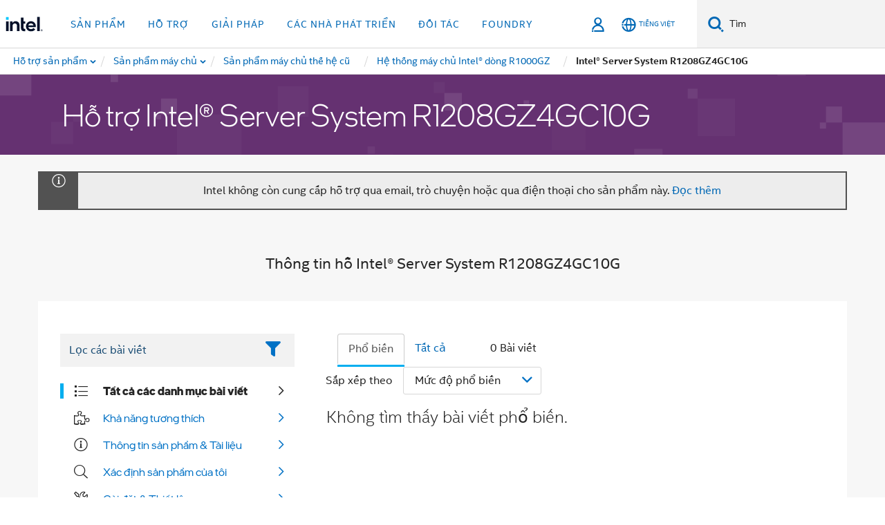

--- FILE ---
content_type: text/html;charset=utf-8
request_url: https://www.intel.vn/content/www/vn/vi/support/products/56261/server-products/legacy-server-products/intel-server-system-r1000gz-family/intel-server-system-r1208gz4gc10g.html
body_size: 31149
content:





















    
    
        
        
        
            
                
            
            
        
        <!--[if IE ]><![endif]-->
        <!doctype html>
        <!--[if IE 7]>
        <html class="rwd geo-override no-js vis lt-ie10 lt-ie9 lt-ie8 no-rtl headerfooter-menu3" lang="vi"><![endif]-->
        <!--[if IE 8]>
        <html class="rwd geo-override no-js vis lt-ie10 lt-ie9 no-rtl headerfooter-menu3 " lang="vi"><![endif]-->
        <!--[if IE 9]>
        <html class="rwd geo-override no-js vis lt-ie10 no-rtl headerfooter-menu3 " lang="vi"><![endif]-->
        <!--[if gt IE 9]><!-->
        <html class="rwd geo-override no-js vis no-rtl headerfooter-menu3 " lang="vi">
        <!--<![endif]-->
        















<head>
    <meta charset="UTF-8"/>
    





<title>Hỗ trợ Intel® Server System R1208GZ4GC10G</title>

    







    <link rel="preconnect" href="//cane.intel.com.com/">
    <link rel="dns-prefetch" href="//cane.intel.com.com/">

    <link rel="preconnect" href="//dogo.intel.com.com/">
    <link rel="dns-prefetch" href="//dogo.intel.com.com/">





    <link rel="preload" href="/content/dam/www/global/wap/performance-config.js" as="script" type="text/javascript">
    <script type="text/javascript" src='/content/dam/www/global/wap/performance-config.js'></script>
    <link rel="preload" href="/content/dam/www/global/wap/at-config.js" as="script" type="text/javascript">
    <script type="text/javascript" src='/content/dam/www/global/wap/at-config.js'></script>
    <link rel="preload" href="/etc.clientlibs/settings/wcm/designs/ver/260110/intel/global/targetDataCookie.min.js" as="script" type="text/javascript">
    <script src="/etc.clientlibs/settings/wcm/designs/ver/260110/intel/global/targetDataCookie.min.js"></script>




<link rel="preload" href="/etc.clientlibs/settings/wcm/designs/ver/260110/intel/us/en/Fonts/resources/intelone-display-light.woff2" as="font" type="font/woff2" crossorigin="true">
<link rel="preload" href="/etc.clientlibs/settings/wcm/designs/ver/260110/intel/us/en/Fonts/resources/intelone-display-regular.woff2" as="font" type="font/woff2" crossorigin="true">
<link rel="preload" href="/etc.clientlibs/settings/wcm/designs/ver/260110/intel/us/en/Fonts/resources/intel-clear-latin.woff2" as="font" type="font/woff2" crossorigin="true">

<link rel="preload" href="/content/dam/logos/intel-header-logo.svg" as="image">
<link rel="preload" href="/etc.clientlibs/settings/wcm/designs/ver/260110/intel/clientlibs/pages/intc-core.min.css" as="style">
<link rel="preload" href="/etc.clientlibs/settings/wcm/designs/ver/260110/intel/clientlibs/pages/nav.min.css" as="style" type="text/css">
<link rel="preload" href="/etc.clientlibs/settings/wcm/designs/ver/260110/intel/clientlibs/pages/secondaryNav.min.css" as="style" type="text/css">
<link rel="preload" href="/etc.clientlibs/settings/wcm/designs/ver/260110/intel/clientlibs/pages/intc-core.min.js" as="script">
<link rel="preload" href="/etc.clientlibs/settings/wcm/designs/ver/260110/intel/clientlibs/pages/site-global-icons/resources/font/site-global-icons.woff2?14825464" as="font" type="font/woff2" crossorigin="true">
    













<meta http-equiv="X-UA-Compatible" content="IE=Edge"/>
<!--[if lte IE 9]>
<meta http-equiv="X-UA-Compatible" content="IE=9"/>
<![endif]-->


    <meta name="twitter:card" content="summary"/>

    <meta name="keywords" content="Intel® Server System R1208GZ4GC10G,Intel® Server System R1208GZ4GC10G"/>

    <meta name="description" content="Thông tin hỗ Intel® Server System R1208GZ4GC10G"/>

    <meta name="language" content="vi"/>

    <meta name="location" content="vn"/>

    <meta name="robots" content="follow,index,noarchive"/>

    <meta name="X-Server" content="INTE-35"/>

    <meta name="twitter:image" content="https://www.intel.com/content/dam/logos/logo-energyblue-1x1.png"/>


    <meta property="og:image" content="https://www.intel.com/etc.clientlibs/settings/wcm/designs/intel/us/en/images/resources/printlogo.png"/>

    <meta property="og:type" content="company"/>

    <meta property="og:site_name" content="Intel"/>

    <meta property="og:title" content="Hỗ trợ Intel® Server System R1208GZ4GC10G"/>

    <meta property="fb:admins" content="255508181297196"/>

    <meta property="og:url" content="https://www.intel.com/content/www/vn/vi/support/products/56261/server-products/server-systems/1u-rack-server-systems/intel-server-system-r1000gz-family/intel-server-system-r1208gz4gc10g.html"/>

    <meta property="og:description" content="Điểm nổi bật của sản phẩm hỗ trợ, nội dung nổi bật, nội dung tải về và nhiều thông tin khác Intel® Server System hỗ trợ cho Intel® Server System R1208GZ4GC10G"/>

<meta http-equiv="content-type" content="text/html; charset=utf-8"/>

    <meta name="productid" content="56261"/>

    <meta name="contentpath" content="/content/www/vn/vi/support/products/56261"/>

    <meta name="authoreddate" content=""/>

    <meta name="localecode" content="vi_VN"/>

    <meta name="mime" content="text/html"/>

    <meta name="format" content="supportDynamicHub"/>

    <meta name="excludefromviews" content="false"/>

    <meta name="title" content="Hỗ trợ Intel® Server System R1208GZ4GC10G"/>

    <meta name="menu" content=""/>

    <meta name="generic1" content="true"/>

    <meta name="intelkeywords" content="Intel® Server System R1208GZ4GC10G,Intel® Server System R1208GZ4GC10G"/>

    <meta name="lastModifieddate" content="2020-12-14T07:22:08.891Z"/>

    <meta name="thumbnailurl" content=""/>




    <meta name="reimaginefilters" content="Products|Sản phẩm máy chủ|Sản phẩm máy chủ thế hệ cũ|Hệ thống máy chủ Intel® dòng R1000GZ|Hệ thống máy chủ Intel® R1208GZ4GC10G;"/>

    <meta name="taxonomy" content="etm-691fc160a9c3483e9310b34a5d4c9d1a"/>

    <meta name="viewport" content="width=device-width, initial-scale=1.0, user-scalable=yes">
    





<link rel="icon" type="image/png" sizes="32x32" href="/etc.clientlibs/settings/wcm/designs/intel/default/resources/favicon-32x32.png">
<link rel="icon" type="image/png" sizes="16x16" href="/etc.clientlibs/settings/wcm/designs/intel/default/resources/favicon-16x16.png">
<link rel="shortcut icon" href="/etc.clientlibs/settings/wcm/designs/intel/default/resources/favicon.ico">
    








    
        <link rel="canonical" href="https://www.intel.vn/content/www/vn/vi/support/products/56261/server-products/legacy-server-products/intel-server-system-r1000gz-family/intel-server-system-r1208gz4gc10g.html"/>
    
    

<link rel="alternate" hreflang="id-id" href="https://www.intel.co.id/content/www/id/id/support/products/56261/server-products/legacy-server-products/intel-server-system-r1000gz-family/intel-server-system-r1208gz4gc10g.html"/>
            <link rel="alternate" hreflang="de-de" href="https://www.intel.de/content/www/de/de/support/products/56261/server-products/legacy-server-products/intel-server-system-r1000gz-family/intel-server-system-r1208gz4gc10g.html"/>
            <link rel="alternate" hreflang="en-us" href="https://www.intel.com/content/www/us/en/support/products/56261/server-products/legacy-server-products/intel-server-system-r1000gz-family/intel-server-system-r1208gz4gc10g.html"/>
            <link rel="alternate" hreflang="x-default" href="https://www.intel.com/content/www/us/en/support/products/56261/server-products/legacy-server-products/intel-server-system-r1000gz-family/intel-server-system-r1208gz4gc10g.html"/>
                <link rel="alternate" hreflang="es-xl" href="https://www.intel.la/content/www/xl/es/support/products/56261/server-products/legacy-server-products/intel-server-system-r1000gz-family/intel-server-system-r1208gz4gc10g.html"/>
            <link rel="alternate" hreflang="fr-fr" href="https://www.intel.fr/content/www/fr/fr/support/products/56261/server-products/legacy-server-products/intel-server-system-r1000gz-family/intel-server-system-r1208gz4gc10g.html"/>
            <link rel="alternate" hreflang="pt-br" href="https://www.intel.com.br/content/www/br/pt/support/products/56261/server-products/legacy-server-products/intel-server-system-r1000gz-family/intel-server-system-r1208gz4gc10g.html"/>
            <link rel="alternate" hreflang="vi-vn" href="https://www.intel.vn/content/www/vn/vi/support/products/56261/server-products/legacy-server-products/intel-server-system-r1000gz-family/intel-server-system-r1208gz4gc10g.html"/>
            <link rel="alternate" hreflang="th-th" href="https://www.thailand.intel.com/content/www/th/th/support/products/56261/server-products/legacy-server-products/intel-server-system-r1000gz-family/intel-server-system-r1208gz4gc10g.html"/>
            <link rel="alternate" hreflang="ko-kr" href="https://www.intel.co.kr/content/www/kr/ko/support/products/56261/server-products/legacy-server-products/intel-server-system-r1000gz-family/intel-server-system-r1208gz4gc10g.html"/>
            <link rel="alternate" hreflang="ja-jp" href="https://www.intel.co.jp/content/www/jp/ja/support/products/56261/server-products/legacy-server-products/intel-server-system-r1000gz-family/intel-server-system-r1208gz4gc10g.html"/>
            <link rel="alternate" hreflang="zh-cn" href="https://www.intel.cn/content/www/cn/zh/support/products/56261/server-products/legacy-server-products/intel-server-system-r1000gz-family/intel-server-system-r1208gz4gc10g.html"/>
            <link rel="alternate" hreflang="zh-tw" href="https://www.intel.com.tw/content/www/tw/zh/support/products/56261/server-products/legacy-server-products/intel-server-system-r1000gz-family/intel-server-system-r1208gz4gc10g.html"/>
            
    

    <script>
        (function () {
            if ("-ms-user-select" in document.documentElement.style && navigator.userAgent.match(/IEMobile\/10\.0/)) {
                var msViewportStyle = document.createElement("style");
                msViewportStyle.appendChild(
                    document.createTextNode("@-ms-viewport{width:auto!important}")
                );
                document.getElementsByTagName("head")[0].appendChild(msViewportStyle);
            }
        })();
    </script>
    <!--[if gt IE 9 | !IE ]><!-->
    <![endif]-->
    <link rel="stylesheet" href="/etc.clientlibs/settings/wcm/designs/ver/260110/intel/externallibs/bootstrap-css.min.css" type="text/css">
<link rel="stylesheet" href="/etc.clientlibs/settings/wcm/designs/ver/260110/intel/clientlibs/pages/intc-core.min.css" type="text/css">
<link rel="stylesheet" href="/etc.clientlibs/settings/wcm/designs/ver/260110/intel/clientlibs/pages/commons-page.min.css" type="text/css">
<script src="/etc.clientlibs/settings/wcm/designs/ver/260110/intel/externallibs/jquery-standalone-3_6_0.min.js"></script>
<script src="/etc.clientlibs/settings/wcm/designs/ver/260110/intel/us/en/clientlibs/jquery-3_6_0.min.js"></script>
<script src="/etc.clientlibs/settings/wcm/designs/ver/260110/intel/us/en/clientlibs/legacy-libs.min.js"></script>
<script src="/etc.clientlibs/settings/wcm/designs/ver/260110/intel/externallibs/modernizr.min.js"></script>
<script src="/etc.clientlibs/settings/wcm/designs/ver/260110/intel/externallibs/picturefill-js.min.js"></script>
<script src="/etc.clientlibs/settings/wcm/designs/ver/260110/intel/externallibs/handlebars.min.js"></script>
<script src="/etc.clientlibs/settings/wcm/designs/ver/260110/intel/externallibs/html5-js.min.js"></script>
<script src="/etc.clientlibs/settings/wcm/designs/ver/260110/intel/externallibs/jquery-cookie-2_1_3.min.js"></script>
<script src="/etc.clientlibs/settings/wcm/designs/ver/260110/intel/externallibs/detectizr.min.js"></script>
<script src="/etc.clientlibs/settings/wcm/designs/ver/260110/intel/externallibs/jquery.matchHeight.min.js"></script>
<script src="/etc.clientlibs/settings/wcm/designs/ver/260110/intel/externallibs/bootstrap-js.min.js"></script>
<script src="/etc.clientlibs/settings/wcm/designs/ver/260110/intel/externallibs/bootstrap-affix.min.js"></script>
<script src="/etc.clientlibs/settings/wcm/designs/ver/260110/intel/externallibs/moment.locales.min.js"></script>
<script src="/etc.clientlibs/settings/wcm/designs/ver/260110/intel/externallibs/scrollToPlugin.min.js"></script>
<script src="/etc.clientlibs/settings/wcm/designs/ver/260110/intel/externallibs/slick-js.min.js"></script>
<script src="/etc.clientlibs/settings/wcm/designs/ver/260110/intel/externallibs/jquery.scrollTo.min.js"></script>
<script src="/etc.clientlibs/settings/wcm/designs/ver/260110/intel/externallibs/fastclick.min.js"></script>
<script src="/etc.clientlibs/settings/wcm/designs/ver/260110/intel/externallibs/jquery.resize.min.js"></script>
<script src="/etc.clientlibs/settings/wcm/designs/ver/260110/intel/externallibs/jquery.touchswipe.min.js"></script>
<script src="/etc.clientlibs/settings/wcm/designs/ver/260110/intel/externallibs/overthrow-detect.min.js"></script>
<script src="/etc.clientlibs/settings/wcm/designs/ver/260110/intel/externallibs/overthrow-polyfill.min.js"></script>
<script src="/etc.clientlibs/settings/wcm/designs/ver/260110/intel/externallibs/overthrow-init.min.js"></script>
<script src="/etc.clientlibs/settings/wcm/designs/ver/260110/intel/externallibs/jquery-ezmark.min.js"></script>
<script src="/etc.clientlibs/settings/wcm/designs/ver/260110/intel/externallibs/owl.carousel.min.js"></script>
<script src="/etc.clientlibs/settings/wcm/designs/ver/260110/intel/externallibs/polyfills.min.js"></script>
<script src="/etc.clientlibs/settings/wcm/designs/ver/260110/intel/externallibs/purify.min.js"></script>
<script src="/etc.clientlibs/settings/wcm/designs/ver/260110/intel/clientlibs/pages/intc-core.min.js"></script>
<script src="/etc.clientlibs/settings/wcm/designs/ver/260110/intel/clientlibs/pages/commons-page.min.js"></script>

    <!--[if lte IE 9]>
    <link rel="stylesheet" href="/etc.clientlibs/settings/wcm/designs/intel/clientlibs/pages/commons-page-legacy.min.css" type="text/css">
<script src="/etc.clientlibs/settings/wcm/designs/intel/externallibs/iscroll.min.js"></script>
<script src="/etc.clientlibs/settings/wcm/designs/intel/clientlibs/pages/commons-page-legacy.min.js"></script>

    <link rel="stylesheet" href="/etc.clientlibs/settings/wcm/designs/intel/clientlibs/pages/commons-page-legacy-ie9.min.css" type="text/css">

    <![endif]-->
    
    <script>!function(){var e=setInterval(function(){"undefined"!=typeof $CQ&&($CQ(function(){CQ_Analytics.SegmentMgr.loadSegments("/etc/segmentation"),CQ_Analytics.ClientContextUtils.init("/etc/clientcontext/intel",window.location.pathname.substr(0,window.location.pathname.indexOf(".")))}),clearInterval(e))},100)}();</script>
    
    






    
    
    














<div class="skip-to-main-content">
    <div class="sb-skipLinkWrapper invisible">
        <a href="#primary-content" class="inline-block bg-greenDarkApron color-textWhite text-bold text-noUnderline sb-skipLink visible">Chuyển đến nội dung chính</a>
    </div>
</div>

    























    
        
    
    




    
    
        
    
    
    
    


    
    
        
    


    
    
        
    

<script type="text/javascript">
    var cq_tms = {
        
        wa_industry_type: "",
        wa_subject: "",
        wa_emt_org: "",
        wa_emt_intel: "",
        wa_programidentifier: "ics",
        wa_location: "vn",
        wa_language: "vi",
        wa_english_title: "56261",
        wa_content_type: "landingpage",
        wa_intel_platform: "",
        wa_applications: "",
        wa_local: "vi_VN",
        wa_intel_technology: "",
        wa_system_type: "",
        wa_product_name: "",
        wa_audience: "",
        wa_life_cycle: "",
        wa_cq_url: "/content/www/vn/vi/support/products/56261.html",
        wa_page_type_micro: "supportDynamicHubPage",
        wa_env: "prd",
        wa_cq_pub_env: "publish",
        wa_transl_status: "2",
        wa_product_id: "56261",
        wa_software: "",
        wa_reference_design: "",
        wa_codename: "",
        wa_created_date: "1506707108203",
        wa_modified_date: "1607930528891",
        wa_off_time: "1924992000000",
        wa_ownedby: "",
        wa_managedby: "",
        wa_idz_nid : "",
        wa_event_type: "",
        wa_idz_custom_tags: "",
        wa_programming_language: "",
        wa_skill_level: "",
        wa_solution: "",
        wa_product_formFactor: "",
        wa_operating_system: "",
        wa_marketing_products: "",
        wa_ssg_third_party_prod_sys_sol: "",
        wa_upeNamespace: "",
        wa_doc_id:"",
        wa_doc_version:"",
        wa_doc_publishdate:"",
        eloqua_disabled:"false",
        wa_intel_prd_levels: '[{"level4":{"id":"56261","desc":"intelserversystemr1208gz4gc10gnvphl456261"},"level1":{"id":"1201","desc":"serverproductsnvphl11201"},"level3":{"id":"61116","desc":"intelserversystemr1000gzfamilynvphl361116"},"productCategory":"rproducts","level2":{"id":"149099","desc":"legacyserverproductsnvphl2149099"}},{"level1":{"id":"1201","desc":"serverproductsnvphl11201"},"productCategory":"rproducts"}]',
        
        
        
        
        
        wa_uam_secondary_id: "",

        
        
        wa_secondary_content_type: ""
        
        
    };

    
    
</script>

    <script>
        cq_tms["wa_support_intel_product"] = "rproducts:serverproductsnvphl11201,rproducts:serverproductsnvphl11201/legacyserverproductsnvphl2149099/intelserversystemr1000gzfamilynvphl361116/intelserversystemr1208gz4gc10gnvphl456261";
        cq_tms["wa_operating_system"] = "";
        cq_tms["wa_support_article_content_types"] = "";
        cq_tms["wa_salesforce_transl_status"] = "2";
    </script>



    















<script src="/etc.clientlibs/settings/wcm/designs/ver/260110/intel/clientlibs/virtual-assistant-services.min.js"></script>
<script type="text/javascript">
    var chatContextObj = {};
    chatContextObj["locale"] = 'vi-VN';
    chatContextObj["app"] = 'Support';
    chatContextObj["supportProductMap"] = '{"level-1":{"description":"server-products","id":"1201"},"level-2":{"description":"legacy-server-products","id":"149099"},"level-3":{"description":"intel-server-system-r1000gz-family","id":"61116"},"level-4":{"description":"intel-server-system-r1208gz4gc10g","id":"56261"}}';
</script>

<script type="text/javascript">
    var chatConfigObj = {};
    var cq_tms = cq_tms || {};
    chatConfigObj["virtualAssistantName"] = '';
    chatConfigObj["virtualAssistantUid"] = '';
    chatConfigObj["virtualAssistantDomain"] = 'https://c0.avaamo.com';
    if (chatConfigObj["virtualAssistantName"] !== '') {
        cq_tms.wa_avaamo_project = "Avaamo-" + chatConfigObj.virtualAssistantName.replaceAll("Virtual Assistant", "").trim();
    }
</script>
<script src="/etc.clientlibs/settings/wcm/designs/ver/260110/intel/externallibs/purify.min.js" defer></script><script src="/etc.clientlibs/settings/wcm/designs/ver/260110/intel/clientlibs/virtual-assistant.min.js" defer></script>





    <script type="text/javascript" src="/content/dam/www/global/wap/main/wap.js" async></script>


</head>
        
















    

<body class="page-is-published global-nav">
<div class="promo-banner-content"></div>



















<script>
    var isLoggedin = (document.cookie.indexOf('IGHFLoggedIn') != -1);
    var currentURL = window.location.href;
    if (currentURL.startsWith("https://isvc--isvcqa24.sandbox.my.site.com")) {
        isLoggedin = true;
        if (currentURL.includes("/onlinecasemgmt/warrantyinfo")) {
            isLoggedin = false;
        }
    }
</script>





    
        <div class="global">





















<link rel="stylesheet" href="/etc.clientlibs/settings/wcm/designs/ver/260110/intel/clientlibs/pages/nav.min.css" type="text/css">
<link rel="stylesheet" href="/etc.clientlibs/settings/wcm/designs/ver/260110/intel/clientlibs/pages/secondaryNav.min.css" type="text/css">












    
    
        
    



    
    
        <div class="global-nav-redesign global component" data-component="global-nav-redesign" data-component-id="1">
            <header role="banner">
                <nav class="intel-navbar advanced-search" role="navigation" aria-label="Điều hướng chính" data-igm="">
                    <!-- Brand and toggle get grouped for better mobile display -->
                    <div class="navbar-wraper">

                        <div class="navbar-logo">
                            <a href="/content/www/vn/vi/homepage.html" alt="Intel homepage" class="intel-logo-rebrand">
                                    
                                <img src="/content/dam/logos/intel-header-logo.svg" height="300" width="118" alt="Logo Intel - Trở lại trang chủ">
                            </a>
                        </div>

                        <div class="navbar-left">
                            <!-- mobile: menu toggle, sign in -->
                            <div class="d-block d-sm-none">
                                <button type="button"
                                        data-wap="{&quot;linktype&quot;:&quot;level1&quot;}"
                                        class="mega-hamburger nav-link-icon nav-link-icon-toggle collapsed"
                                        data-bs-target="#primary-nav" aria-expanded="false" aria-controls="primary-nav"
                                        data-mega-control="hamburger">
                                    <span class="visually-hidden">Chuyển trạng thái điều hướng</span>
                                    <span class="fa-intel-menu icon-toggle-off"></span>
                                    <span class="fa-cancel-thin icon-toggle-on"></span>
                                </button>
                            </div>

                            <!-- START DYNAMIC NAVIGATION MENEU -->
                            <div class="collapse mega-menu-collapse" id="primary-nav">
                                <div class="mega-menu-wrap">
                                    <ol class="mega-navbar unique-container-global-nav-items">
                                        <!-- Start: Primary Nav Items -->

                                    </ol>
                                </div>
                            </div>
                        </div>

                        <!-- START MOBLE TOGGLE buttons -->
                        <div class="navbar-right">


                            <!-- START: NON-signed in panel -->
                            <span id="not-logged-in-scenario" class="d-none">

         <button type="button" title="Đăng nhập"
                 class="nav-link-icon nav-link-icon-toggle collapsed"
                 data-wap="{&quot;linktype&quot;:&quot;level1&quot;}"
                 aria-expanded="false" aria-controls="panel-signin"
                 onclick="intel.mytools.unifiedLogin();"
                 data-mega-control="signin">
            <span class="visually-hidden">Đăng nhập</span>
            <span class="fa-intel-user-o icon-toggle-off"></span>
            <span class="fa-intel-user icon-toggle-on"></span>
        </button>
</span>

<script>
    var intel = intel || {};
    intel.signinsimplifyConfig = {
        authorizationUrl: '/content/dam/intel/authorization/authorization.html',
        locale: '',
        messages: {
            InvalidCredential: 'T\u00EAn ng\u01B0\u1EDDi d\u00F9ng hay m\u1EADt kh\u1EA9u m\u00E0 b\u1EA1n nh\u1EADp kh\u00F4ng h\u1EE3p l\u1EC7.',
            InvalidField: 'T\u00EAn ng\u01B0\u1EDDi d\u00F9ng hay m\u1EADt kh\u1EA9u m\u00E0 b\u1EA1n nh\u1EADp kh\u00F4ng h\u1EE3p l\u1EC7.',
            AccountDisabled: 'V\u00EC l\u00FD do b\u1EA3o m\u1EADt, t\u00E0i kho\u1EA3n c\u1EE7a b\u1EA1n \u0111\u00E3 b\u1ECB t\u1EAFt. \u0110\u1EC3 \u0111\u01B0\u1EE3c tr\u1EE3 gi\u00FAp, h\u00E3y <a href=\"#\" class=\"contactLink new-tab-link\" target=\"_blank\" rel=\"noopener noreferrer\">li\u00EAn h\u1EC7 ch\u00FAng t\u00F4i.<\/a>',
            AccountLocked: 'T\u00E0i kho\u1EA3n c\u1EE7a b\u1EA1n \u0111\u00E3 b\u1ECB kh\u00F3a. \u0110\u1EC3 \u0111\u01B0\u1EE3c tr\u1EE3 gi\u00FAp, vui l\u00F2ng \u0111\u1ECDc <a href=\"#\" class=\"faqsLink new-tab-link\" target=\"_blank\" rel=\"noopener noreferrer\">C\u00E2u h\u1ECFi th\u01B0\u1EDDng g\u1EB7p v\u1EC1 \u0111\u0103ng nh\u1EADp<\/a>.',
            UserNotFound: 'T\u00EAn ng\u01B0\u1EDDi d\u00F9ng hay m\u1EADt kh\u1EA9u m\u00E0 b\u1EA1n nh\u1EADp kh\u00F4ng h\u1EE3p l\u1EC7.',
            Unknown: 'X\u1EA3y ra l\u1ED7i b\u1EA5t ng\u1EDD. Th\u1EED l\u1EA1i l\u1EA7n n\u1EEFa. \u0110\u1EC3 \u0111\u01B0\u1EE3c tr\u1EE3 gi\u00FAp, h\u00E3y d\u00F9ng t\u00F9y ch\u1ECDn li\u00EAn h\u1EC7 hay h\u1ED7 tr\u1EE3 b\u00EAn d\u01B0\u1EDBi.',
            PasswordExpired: 'M\u1EADt kh\u1EA9u c\u1EE7a b\u1EA1n \u0111\u00E3 h\u1EBFt h\u1EA1n. Vui l\u00F2ng thay \u0111\u1ED5i m\u1EADt kh\u1EA9u c\u1EE7a b\u1EA1n.',
            LoginAssistLink: 'https://signin.intel.com/ContactUs.aspx',
            faqsLink: '/content/www/vn/vi/my-intel/sign-in-help.html'
        },
        nameField: 'T\u00EAn ng\u01B0\u1EDDi d\u00F9ng',
        passField: 'M\u00E2\u0323t kh\u00E2\u0309u',
        isPopup: true,
        responseHref: 'https://www.intel.com/content/www/vn/vi/support/products/56261.html' + window.location.search + window.location.hash, 
        sslDomainUrl: 'www.intel.com',
        loginUrl: 'https://welcome.intel.com/login.aspx?appid=258&qlogin=true',
        ssoUri: '',
        logoutUrl: 'https://welcome.intel.com/logout.aspx',
        logoutHref: 'https://signin.intel.com/Logout?RedirectURL=https://www.intel.com/content/www/vn/vi/support/products/56261.html',
        logoutIGHFHref: 'https://signin.intel.com/Logout?RedirectURL=',
        loginErrorID: '#login-error',
        usernameID: '#username',
        remembermeId: '#cbRememberMe',
        formID: '#igm-form-signin',
        unameErrorID: '#uname-error',
        passID: '#password',
        passError: '#pwd-error',
        changePasswordUrl: '/content/www/vn/vi/my-intel/change-password.html',
        emailVerificationUrl: '/content/www/vn/vi/my-intel/email-verification.external.html',
        aboutToExpireEmailUrl: '/content/www/vn/vi/my-intel/email-verification.html',
        renewalUrl: '/content/www/vn/vi/secure/technology-provider/forms/renew-technology-provider-membership.html',
        limitedUrl: '/content/www/us/en/resellers/limited-status-secondary.html',
        isaPRMDashBoardURL: '/content/www/us/en/secure/partner/solutions-alliance/overview.html',
        itpPRMDashBoardURL: '/content/www/us/en/secure/partner/technology-provider/iot/overview.html',
        itpisaPRMDashBoardURL: '/content/www/us/en/secure/partner/iot-itp-isa/overview.html',
        isaRenewalURL: '/content/www/us/en/secure/partner/forms/solutions-alliance-renewal.html',
        primaryPostLaunchURL: 'https://partner.intel.com/s/post-launch-primary',
        nonPrimaryPostLaunchURL: 'https://partner.intel.com/s/post-launch-non-primary',
        idpUrl: 'https://consumer.intel.com/intelcorpb2c.onmicrosoft.com/B2C_1A_UnifiedLogin_SISU_CML_SAML/generic/login?entityId=www.intel.com',
        headerSignInIdpUrl: 'https://consumer.intel.com/intelcorpb2c.onmicrosoft.com/B2C_1A_UnifiedLogin_SISU_CML_SAML/generic/login?entityId=www.intel.com&ui_locales=vi',
        headerSignOutIdpUrlB2B:'https://login.microsoftonline.com/common/oauth2/v2.0/logout?post_logout_redirect_uri=https://www.intel.com/content/www/vn/vi/support/products/56261.html' + window.location.search + window.location.hash,
        headerSignOutIdpIGHFUrlB2B:'https://login.microsoftonline.com/common/oauth2/v2.0/logout?post_logout_redirect_uri=',
        headerSignOutIdpUrlB2C:'https://consumer.intel.com/intelcorpb2c.onmicrosoft.com/B2C_1A_UNIFIEDLOGIN_SISU_STD_OIDC/oauth2/v2.0/logout?id_token_hint=$TOKEN$%26post_logout_redirect_uri=https://www.intel.com/apps/intel/services/unifiedlogout.json',
        sessionAuthorizeUrlB2C:'https://consumer.intel.com/intelcorpb2c.onmicrosoft.com/B2C_1A_UNIFIEDLOGIN_SISU_STD_OIDC/oauth2/v2.0/authorize?client_id=8b32f2f3-7a32-4902-8821-1df682b7043b%26scope=profile%20offline_access%208b32f2f3-7a32-4902-8821-1df682b7043b%20openid%26response_mode=fragment%26response_type=token%26prompt=none%26redirect_uri=',
        sessionAuthorizeUrlB2B:'https://login.microsoftonline.com/46c98d88-e344-4ed4-8496-4ed7712e255d/oauth2/v2.0/authorize?client_id=cb0ec60b-608b-4e76-9d69-1e5e0afb3456%26scope=openid%20profile%20offline_access%26response_mode=fragment%26response_type=token%26prompt=none%26redirect_uri=',
        sessionInitUrl:'https://www.intel.com/content/www/us/en/secure/my-intel/dashboard.html',
        azureLocaleCode:'vi',
        allowedPathRegx:'^(.*intel.com.*$)|^(/content/.*$)',
        signOutTokenGenB2C:'https://consumer.intel.com/intelcorpb2c.onmicrosoft.com/B2C_1A_UNIFIEDLOGIN_SISU_STD_OIDC/oauth2/v2.0/authorize?client_id=8b32f2f3-7a32-4902-8821-1df682b7043b%26scope=profile offline_access+8b32f2f3-7a32-4902-8821-1df682b7043b+openid%26response_type=id_token%26prompt=none%26redirect_uri=',
        validTargetURL:'https://www.intel.com/content/www/vn/vi/support/products/56261.html' + window.location.search + window.location.hash
    };

    function clearB2CIFrame(interval, iFrame) {
        clearInterval(interval);
        iFrame.parentNode.removeChild(iFrame);
    }

    function clearIFrame(interval, iFrame) {
        clearInterval(interval);
        iFrame.parentNode.removeChild(iFrame);
    }
    function createB2CIFrame(id, src) {
        var authIFrame = document.createElement("iframe");
        authIFrame.id = "sso-b2c-" + id;
        authIFrame.hidden = "hidden";
        authIFrame.src = src;
        document.body.appendChild(authIFrame);
        return authIFrame;
    }
    function createIFrame(id, src) {
        var authIFrame = document.createElement("iframe");
        authIFrame.id = "sso-" + id;
        authIFrame.hidden = "hidden";
        authIFrame.src = src;
        document.body.appendChild(authIFrame);
        return authIFrame;
    }

    function animateHumanoidIcon() {
    	$("#not-logged-in-scenario").css("cursor", "not-allowed");
    	$("#not-logged-in-scenario button").css("pointer-events", "none");
    	$("#not-logged-in-scenario button span.icon-toggle-off").addClass('iia-beat-fade');
	}

    function resetHumanoidIcon() {
    	$("#not-logged-in-scenario").css("cursor", "");
        $("#not-logged-in-scenario button").css("pointer-events", "");
    	$("#not-logged-in-scenario button span.icon-toggle-off").removeClass('iia-beat-fade');
	}

    function initiateB2CLogoutToken(type) {
        return new Promise(function (resolve, reject) {
            function authIFrameB2CIntervalWrapper(authIFrame) {
                var authIFrameInterval = setInterval(function () {
                    var authIFrameWindow = authIFrame.contentWindow;
                    if (authIFrameWindow) {
                        try {
                            var authIFrameURL = authIFrameWindow.location.href;

                            if (authIFrameURL) {
                                if (authIFrameURL.includes("#id_token=")) {
                                    clearB2CIFrame(authIFrameInterval, authIFrame);
                                    return resolve({
                                        id: authIFrame.id,
                                        msg: "SUCCESS!" + "--" + authIFrame.id,
                                        code: "SUCCESS",
                                        id_token_hint:authIFrameURL.split("#id_token=")[1]
                                    });
                                } else if (authIFrameURL.includes("#error=")) {
                                    clearB2CIFrame(authIFrameInterval, authIFrame);
                                    return reject({
                                        id: authIFrame.id,
                                        msg: "FAILURE!" + "--" + authIFrame.id,
                                        code: "FAILURE",
                                    });
                                } else {
                                    authIFrameAttempts++;
                                    if (
                                        authIFrameAttempts ===
                                        AUTH_IFRAME_MAX_ATTEMPTS
                                    ) {
                                        clearB2CIFrame(authIFrameInterval, authIFrame);
                                        return reject({
                                            id: authIFrame.id,
                                            msg:
                                                "ERROR - MAX (TIMING)!" +
                                                "--" +
                                                authIFrame.id,
                                            code: "ERROR",
                                        });
                                    }
                                }
                            } else {
                                clearB2CIFrame(authIFrameInterval, authIFrame);
                                return reject({
                                    id: authIFrame.id,
                                    msg: "ERROR - URL!" + "--" + authIFrame.id,
                                    code: "ERROR",
                                });
                            }
                        } catch (err) {
                            if (authIFrameAttempts === AUTH_IFRAME_MAX_ATTEMPTS) {
                                clearB2CIFrame(authIFrameInterval, authIFrame);
                                return reject({
                                    id: authIFrame.id,
                                    msg:
                                        "ERROR - MAX (CORS)!" +
                                        "--" +
                                        authIFrame.id,
                                    code: "ERROR",
                                });
                            }
                            authIFrameAttempts++;
                        }
                    } else {
                        clearB2CIFrame(authIFrameInterval, authIFrame);
                        return reject({
                            id: authIFrame.id,
                            msg: "ERROR - DOM!" + "--" + authIFrame.id,
                            code: "ERROR",
                        });
                    }
                }, 500);
            }

            var AUTH_IFRAME_MAX_ATTEMPTS = 80;
            var authIFrameAttempts = 0;

            var currentOrigin = encodeURIComponent(window.location.origin + ((intel.isIGHFCall === false && !/mark.intel.com/.test(window.location.hostname)) ? "/content/www/us/en/homepage.html" : "/"));
            var redirectURI = currentOrigin;

            var matchedSite =
                window.INTELNAV &&
                window.INTELNAV.CIDAAS &&
                window.INTELNAV.CIDAAS.customRedirectSites.find((site) =>
                    site.host.includes(window.location.host)
                );
            if (matchedSite) {
                redirectURI += matchedSite.redirectURI;
            }

            var authURL = decodeURIComponent(intel.signinsimplifyConfig.signOutTokenGenB2C + redirectURI);
            var authIFrame = createB2CIFrame(type, authURL);
            authIFrameB2CIntervalWrapper(authIFrame);
        });
    }

    function initiateAuth(type) {
        return new Promise(function (resolve, reject) {
            function authIFrameIntervalWrapper(authIFrame) {
                let authIFrameInterval = setInterval(function () {
                    let authIFrameWindow = authIFrame.contentWindow;
                    if (authIFrameWindow) {
                        try {
                            let authIFrameURL = authIFrameWindow.location.href;
                            if (authIFrameURL) {
                                if (authIFrameURL.includes("#access_token=")) {
                                    clearIFrame(authIFrameInterval, authIFrame);
                                    return resolve({
                                        id: authIFrame.id,
                                        msg: "SUCCESS!" + "--" + authIFrame.id,
                                        code: "SUCCESS",
                                    });
                                } else if (authIFrameURL.includes("#error=")) {
                                    clearIFrame(authIFrameInterval, authIFrame);
                                    return reject({
                                        id: authIFrame.id,
                                        msg: "FAILURE!" + "--" + authIFrame.id,
                                        code: "FAILURE",
                                    });
                                } else {
                                    authIFrameAttempts++;
                                    if (
                                        authIFrameAttempts ===
                                        AUTH_IFRAME_MAX_ATTEMPTS
                                    ) {
                                        clearIFrame(authIFrameInterval, authIFrame);
                                        return reject({
                                            id: authIFrame.id,
                                            msg:
                                                "ERROR - MAX (TIMING)!" +
                                                "--" +
                                                authIFrame.id,
                                            code: "ERROR",
                                        });
                                    }
                                }
                            } else {
                                clearIFrame(authIFrameInterval, authIFrame);
                                return reject({
                                    id: authIFrame.id,
                                    msg: "ERROR - URL!" + "--" + authIFrame.id,
                                    code: "ERROR",
                                });
                            }
                        } catch (err) {
                            if (authIFrameAttempts === AUTH_IFRAME_MAX_ATTEMPTS) {
                                clearIFrame(authIFrameInterval, authIFrame);
                                return reject({
                                    id: authIFrame.id,
                                    msg:
                                        "ERROR - MAX (CORS)!" +
                                        "--" +
                                        authIFrame.id,
                                    code: "ERROR",
                                });
                            }
                            authIFrameAttempts++;
                        }
                    } else {
                        clearIFrame(authIFrameInterval, authIFrame);
                        return reject({
                            id: authIFrame.id,
                            msg: "ERROR - DOM!" + "--" + authIFrame.id,
                            code: "ERROR",
                        });
                    }
                }, 500);
            }

            var AUTH_IFRAME_MAX_ATTEMPTS = 40;
            var authIFrameAttempts = 0;

            var authURL;
            let tempIsIGHFCall = document.querySelectorAll('#recode50header').length > 0;
            var currentOrigin =  encodeURIComponent(window.location.origin + ((!tempIsIGHFCall && !/mark.intel.com/.test(window.location.hostname)) ? intel.signinsimplifyConfig.authorizationUrl : "/"));
            var redirectURI = currentOrigin;
            var matchedSite =
                window.INTELNAV &&
                window.INTELNAV.CIDAAS &&
                window.INTELNAV.CIDAAS.customRedirectSites.find((site) =>
                    site.host.includes(window.location.host)
                );
            if (matchedSite) {
                redirectURI += matchedSite.redirectURI;
            }

            if (type === "b2c") {
                authURL = decodeURIComponent(
                    intel.signinsimplifyConfig.sessionAuthorizeUrlB2C + redirectURI
                );
            } else {
                authURL = decodeURIComponent(
                    intel.signinsimplifyConfig.sessionAuthorizeUrlB2B + redirectURI
                );
            }

            let authIFrame = createIFrame(type, authURL);
            authIFrameIntervalWrapper(authIFrame);
        });
    }

    function initiateIntelAuth() {
        return new Promise(function (resolve, reject) {
            function authIntelIFrameIntervalWrapper(authIntelIFrame) {
                let authIntelIFrameInterval = setInterval(function () {
                    let authIntelIFrameWindow = authIntelIFrame.contentWindow;
                    if (authIntelIFrameWindow) {
                        try {
                            let authIntelIFrameURL = authIntelIFrameWindow.location.href;

                            if (authIntelIFrameURL) {
                                if (
                                    authIntelIFrameURL.includes(
                                        window.location.href
                                    )
                                ) {
                                    clearIFrame(
                                        authIntelIFrameInterval,
                                        authIntelIFrame
                                    );
                                    return resolve({
                                        id: authIntelIFrame.id,
                                        msg: "SUCCESS!" + "--" + authIntelIFrame.id,
                                        code: "SUCCESS",
                                    });
                                } else {
                                    authIntelIFrameAttempts++;
                                    if (
                                        authIntelIFrameAttempts ===
                                        AUTH_INTEL_IFRAME_MAX_ATTEMPTS
                                    ) {
                                        clearIFrame(
                                            authIntelIFrameInterval,
                                            authIntelIFrame
                                        );
                                        return reject({
                                            id: authIntelIFrame.id,
                                            msg:
                                                "ERROR - MAX (TIMING)!" +
                                                "--" +
                                                authIntelIFrame.id,
                                            code: "ERROR",
                                        });
                                    }
                                }
                            } else {
                                clearIFrame(
                                    authIntelIFrameInterval,
                                    authIntelIFrame
                                );
                                return reject({
                                    id: authIntelIFrame.id,
                                    msg: "ERROR - URL!" + "--" + authIntelIFrame.id,
                                    code: "ERROR",
                                });
                            }
                        } catch (err) {
                            if (
                                authIntelIFrameAttempts ===
                                AUTH_INTEL_IFRAME_MAX_ATTEMPTS
                            ) {
                                clearIFrame(
                                    authIntelIFrameInterval,
                                    authIntelIFrame
                                );
                                return reject({
                                    id: authIntelIFrame.id,
                                    msg:
                                        "ERROR - MAX (CORS)!" +
                                        "--" +
                                        authIntelIFrame.id,
                                    code: "ERROR",
                                });
                            }
                            authIntelIFrameAttempts++;
                        }
                    } else {
                        clearIFrame(authIntelIFrameInterval, authIntelIFrame);
                        return reject({
                            id: authIntelIFrame.id,
                            msg: "ERROR - DOM!" + "--" + authIntelIFrame.id,
                            code: "ERROR",
                        });
                    }
                }, 500);
            }

            let AUTH_INTEL_IFRAME_MAX_ATTEMPTS = 80;
            let authIntelIFrameAttempts = 0;

            let authIntelIFrame = createIFrame(
                "sso-intel-b2c",
                intel.signinsimplifyConfig.sessionInitUrl
            );
            authIntelIFrameIntervalWrapper(authIntelIFrame);
        });
	}

    function getAuthenticationStatus() {
        return new Promise(function (resolve, reject) {
            initiateAuth("b2c")
                .then(function (b2cSuccessRes) {
                    return resolve(b2cSuccessRes);
                })
                .catch(function (b2cFailureRes) {
                    var isB2BSite =
                        window.INTELNAV &&
                        window.INTELNAV.CIDAAS &&
                        window.INTELNAV.CIDAAS.B2BSites.some((site) =>
                            site.includes(window.location.host)
                        );
                    if (isB2BSite) {
                        initiateAuth("b2b")
                            .then(function (b2bSuccessRes) {
                                return resolve(b2bSuccessRes);
                            })
                            .catch(function (b2bFailureRes) {
                                return reject(b2bFailureRes);
                            });
                    } else {
                        return reject(b2cFailureRes);
                    }
                });
        });
    }

    function checkAEMSession(){
        let isSessionExist = false;
        if(!tempIsIGHF){
            $.ajax({
                url: "/libs/apps/intel/myintel/agsroles.json?validateAEMSession=Y",
                async: false,
                success: function (data) {
                    if (data && data["isValidAEMSession"]) {
                        document.cookie = "IGHFLoggedIn=true;domain=.intel.com;path=/";
                        isLoggedin = true;
                        isSessionExist = true;
                    }
                }
            });
        }
        return isSessionExist;
    }

    if (
        !isLoggedin &&
        ((document.domain.indexOf("thailand") == -1 &&
                document.domain.endsWith(".intel.com")) ||
            document.getElementById("recode50header") != null) &&
        navigator != null &&
        navigator.userAgent.indexOf("CloudManagerTest") == -1
    ) {
        var tempIsIGHF = document.getElementById("recode50header");
        if (tempIsIGHF) animateHumanoidIcon();
        getAuthenticationStatus()
            .then(function (res) {
                let isSessionExist = checkAEMSession();
                if(isSessionExist){
                    intel.signinHeaderSimplify.initialize();
                }else {
                    var currentUrl = window.location.href;
                    if (currentUrl.indexOf("service-maintenance-notice") === -1) {
                        if (res.id === "sso-b2c") {
                            var cookiename = "IGHFtarget";
                        var samlcookieValue =
                            cookiename +
                            "=" +
                            encodeURIComponent(currentUrl) +
                            ";secure;path=/;domain=.intel.com";
                        document.cookie = samlcookieValue;
                        if (intel.isIGHFCall) {
                            initiateIntelAuth().then(() => {
                                isLoggedin = true;
                                intel.signinHeaderSimplify.initialize();
                            }).catch(() => {
                                window.location.href = intel.signinsimplifyConfig.sessionInitUrl;
                            });
                        } else {
                            window.location.href = intel.signinsimplifyConfig.sessionInitUrl;
                        }
                    } else {
                        document.cookie = "IGHFLoggedIn=true;domain=.intel.com;path=/";
                        if (intel.isIGHFCall) {
                            isLoggedin = true;
                            intel.signinHeaderSimplify.initialize();
                        } else {
                            window.location.reload();
                        }
                    }
                }
                }
            })
            .catch(()=>{
				if (tempIsIGHF) resetHumanoidIcon();
            });
    }

</script>
                            

















































<script id="myinteldrpdown-template" type="text/x-handlebars-template">
    <section class="myintel-tools-content" role="region"
             aria-label="My Intel">
        
        <div class="card-header force-background solid brand-very-dark-gray my-intel-menu">
            <button type="button" class="icon close float-end" data-igm-search-toggle="" aria-label="Đóng"
                    tabindex="0" data-wap="" data-wap_ref="myintel-navmenu-closing">
                <span></span>
            </button>
            <ul class="nav nav-tabs component">
                
                    
                    
                        
                    
                    
                    
                    
                
                <li role="presentation" class="active" data-step='1'  data-title='My Intel Dashboard and My Tools'  data-intro='<p>Click here to access the My Intel Dashboard from any Intel.com page. From here you can also access your Subscriptions page, as well as your personalized list of tools.</p>'>
                    <a href="#my-intel" role="tab" tabindex="0">My Intel<span
                            class="fa fa-user"></span></a>
                </li>
            </ul>
        </div>
        

        <div class="my-intel-panel-body tab-content">
            
            <div role="tabpanel" class="tab-pane fade show active" id="my-intel">
                <ul class="myintel-links">
                    {{#each myintelpagelinks}}
                    <li data-agsrole="{{{agsrole}}}"
                        data-blacklistedagsrole="{{{blacklistedagsgroupname}}}"
                        data-isinternal="{{{displayOnlyInternal}}}"
                        data-isexternal="{{{displayOnlyExternal}}}"
                        class="{{{class}}}">
                        <a target="{{{target}}}"
                           href="{{{href}}}" tabindex="0">{{{label}}}</a>
                    </li>
                    {{/each}}
                </ul>
                <div class="tools-pane component" data-component="myintel-tools" data-component-id="1">
                    <h5 class="my-intel-tools">Công cụ (My Tools)</h5>
                    
                    <ul class="myintel-links">
                        {{#each mytoollinks}}
                        <li class="myintellink"
                            data-isinternal="{{{displayOnlyInternal}}}"
                            data-isexternal="{{{displayOnlyExternal}}}">
                            <h3 style="display:none;">{{{agsgroupname}}}</h3>
                            <h4 style="display:none;">{{{blacklistedagsgroupname}}}</h4>
                            <a tabindex="0" href="{{{linkurl}}}" target="_blank" rel="noopener noreferrer" title="">{{{linktext}}}</a>
                            {{#if tooltip}}
                            <a class="fa fa-help-circled" tabindex="0" data-bs-toggle="tooltip" data-html="true"
                                  data-title="{{tooltip}}" data-placement="bottom" data-wap_ref="tooltip:{{{linktext}}}"><span class="visually-hidden">{{tooltip}}</span></a>
                            {{/if}}
                        </li>
                        {{/each}}
                    </ul>
                </div>
            </div>
            
        </div>
    </section>
</script>


<span id="logged-in-scenario" class="d-none">

<button type="button" title="My Intel"
        data-wap="{&quot;linktype&quot;:&quot;level1&quot;}"
        class="nav-link-icon nav-link-icon-toggle collapsed" data-bs-target="#panel-signedin" aria-expanded="false"
        aria-controls="panel-signedin" data-mega-control="signedin">
    <span class="visually-hidden">My Intel</span>
    <span class="fa-intel-user-checked-o icon-toggle-off"></span>
    <span class="fa-intel-user-checked icon-toggle-on"></span>
</button>

<div class="mega-panel panel-layout-signed-in collapse" id="panel-signedin">
    <div class="mega-panel-wrap">
        <div class="mega-panel-body">
            <div class="panel-content flex-content-wrap">

                <!-- MyIntel Section -->
                <!-- -------------------------------------------------------------- -->
                <div class="panel-item d-none" id="myIntelPageLinks">
                    <a id="myIntelPageLinksHeader" class="nav-l3 has-border has-link"></a> <!-- {{#if heading.onState}} selected{{/if}} {{#if heading.onStateParent}} selected-parent{{/if}} -->
                    <div class="panel-item-content">
                        <ul id="myIntelPageLinksItemList" class="panel-links nav-l4-list list-unstyled">

                        </ul>
                    </div>
                </div>

                <!-- My Tools Section -->
                <!-- -------------------------------------------------------------- -->
                <div class="panel-item col-span-2" id="myIntelTools">
                    
                    <div class="nav-l3">
                        Công cụ (My Tools)
                    </div>

                    <div class="panel-item-content">
                        <!--
                            Note: right now this panel (myTools) has only one column/ul
                            if more columns are needed, remove below's 'w-auto' class
                        -->
                        <ul class="panel-links nav-l4-list list-unstyled w-auto" id="mytools-ul">

                            <!-- this 'li' will be used as the template to populate this section from the js -->
                            <li class="d-none">
                                <a class="nav-l4"></a>

                                <button class="btn-tooltip-trigger d-none" data-bs-toggle="tooltip" data-placement="bottom"
                                        title="">
                                    <span>?</span>
                                </button>
                            </li>
                        </ul>
                    </div>
                </div>

            </div>

            <div class="item-actions">
               <button type="button" class="btn btn-primary"
                       data-sso-uri=''
                       data-logout-uri="" data-wap="{&quot;linktype&quot;:&quot;logout&quot;}"
                       onclick="intel.signinsimplify.signOut()">Đăng xuất</button>
            </div>
        </div>
    </div>
</div>


</span>

                            
















    


<button type="button" title="Language Selector"
        data-wap="{&quot;linktype&quot;:&quot;level1&quot;}"
        class="nav-link-icon nav-link-icon-toggle collapsed"
        data-bs-target="#panel-language-selector" aria-label="Tiếng Việt"
        aria-expanded="false" aria-controls="panel-language-selector"
        data-mega-control="language-selector">
    <span class="fa-intel-globe-o icon-toggle-off"></span>
    <span class="fa-intel-globe icon-toggle-on"></span>
    <span class="nav-link-icon-label">Tiếng Việt</span>
</button>

<div class="mega-panel panel-layout-language collapse" id="panel-language-selector"
     aria-expanded="false" aria-selected="false">
    <div class="mega-panel-wrap">
        <div class="mega-panel-body">
            <div class="mega-panel-heading">
                <h2 class="nav-l2">
                    
                        
                            Chọn ngôn ngữ của bạn
                        
                        
                    
                </h2>
            </div>
            <div class="panel-content flex-content-wrap">
                
                    <div class="panel-item">
                        <!-- region.countryName is actually region name -->
                        
                        <ul class="list-unstyled panel-links nav-l4-list">
                            
                                
                                
                                
                                    <li class="lang-option">
                                
                                
                                    
                                        
                                    
                                    
                                
                                    <a class="nav-l4" data-locale="id_id" href="https://www.intel.co.id/content/www/id/id/support/products/56261/server-products/legacy-server-products/intel-server-system-r1000gz-family/intel-server-system-r1208gz4gc10g.html">
                                            Bahasa Indonesia
                                    </a>
                                </li>
                            
                                
                                
                                
                                    <li class="lang-option">
                                
                                
                                    
                                        
                                    
                                    
                                
                                    <a class="nav-l4" data-locale="de_de" href="https://www.intel.de/content/www/de/de/support/products/56261/server-products/legacy-server-products/intel-server-system-r1000gz-family/intel-server-system-r1208gz4gc10g.html">
                                            Deutsch
                                    </a>
                                </li>
                            
                                
                                
                                
                                    <li class="lang-option">
                                
                                
                                    
                                        
                                    
                                    
                                
                                    <a class="nav-l4" data-locale="en_us" href="https://www.intel.com/content/www/us/en/support/products/56261/server-products/legacy-server-products/intel-server-system-r1000gz-family/intel-server-system-r1208gz4gc10g.html">
                                            English
                                    </a>
                                </li>
                            
                                
                                
                                
                                    <li class="lang-option">
                                
                                
                                    
                                        
                                    
                                    
                                
                                    <a class="nav-l4" data-locale="es_xl" href="https://www.intel.la/content/www/xl/es/support/products/56261/server-products/legacy-server-products/intel-server-system-r1000gz-family/intel-server-system-r1208gz4gc10g.html">
                                            Español
                                    </a>
                                </li>
                            
                                
                                
                                
                                    <li class="lang-option">
                                
                                
                                    
                                        
                                    
                                    
                                
                                    <a class="nav-l4" data-locale="fr_fr" href="https://www.intel.fr/content/www/fr/fr/support/products/56261/server-products/legacy-server-products/intel-server-system-r1000gz-family/intel-server-system-r1208gz4gc10g.html">
                                            Français
                                    </a>
                                </li>
                            
                                
                                
                                
                                    <li class="lang-option">
                                
                                
                                    
                                        
                                    
                                    
                                
                                    <a class="nav-l4" data-locale="pt_br" href="https://www.intel.com.br/content/www/br/pt/support/products/56261/server-products/legacy-server-products/intel-server-system-r1000gz-family/intel-server-system-r1208gz4gc10g.html">
                                            Português
                                    </a>
                                </li>
                            
                        </ul>
                    </div>
                
                    <div class="panel-item">
                        <!-- region.countryName is actually region name -->
                        
                        <ul class="list-unstyled panel-links nav-l4-list">
                            
                                
                                
                                    <li class="selected lang-option">
                                
                                
                                
                                    
                                    
                                        
                                    
                                
                                    <a class="nav-l4" data-locale="vi_vn" href="https://www.intel.vn/content/www/vn/vi/homepage.html">
                                            Tiếng Việt
                                    </a>
                                </li>
                            
                                
                                
                                
                                    <li class="lang-option">
                                
                                
                                    
                                        
                                    
                                    
                                
                                    <a class="nav-l4" data-locale="th_th" href="https://www.thailand.intel.com/content/www/th/th/support/products/56261/server-products/legacy-server-products/intel-server-system-r1000gz-family/intel-server-system-r1208gz4gc10g.html">
                                            ไทย
                                    </a>
                                </li>
                            
                                
                                
                                
                                    <li class="lang-option">
                                
                                
                                    
                                        
                                    
                                    
                                
                                    <a class="nav-l4" data-locale="ko_kr" href="https://www.intel.co.kr/content/www/kr/ko/support/products/56261/server-products/legacy-server-products/intel-server-system-r1000gz-family/intel-server-system-r1208gz4gc10g.html">
                                            한국어
                                    </a>
                                </li>
                            
                                
                                
                                
                                    <li class="lang-option">
                                
                                
                                    
                                        
                                    
                                    
                                
                                    <a class="nav-l4" data-locale="ja_jp" href="https://www.intel.co.jp/content/www/jp/ja/support/products/56261/server-products/legacy-server-products/intel-server-system-r1000gz-family/intel-server-system-r1208gz4gc10g.html">
                                            日本語
                                    </a>
                                </li>
                            
                                
                                
                                
                                    <li class="lang-option">
                                
                                
                                    
                                        
                                    
                                    
                                
                                    <a class="nav-l4" data-locale="zh_cn" href="https://www.intel.cn/content/www/cn/zh/support/products/56261/server-products/legacy-server-products/intel-server-system-r1000gz-family/intel-server-system-r1208gz4gc10g.html">
                                            简体中文
                                    </a>
                                </li>
                            
                                
                                
                                
                                    <li class="lang-option">
                                
                                
                                    
                                        
                                    
                                    
                                
                                    <a class="nav-l4" data-locale="zh_tw" href="https://www.intel.com.tw/content/www/tw/zh/support/products/56261/server-products/legacy-server-products/intel-server-system-r1000gz-family/intel-server-system-r1208gz4gc10g.html">
                                            繁體中文
                                    </a>
                                </li>
                            
                        </ul>
                    </div>
                
            </div>
        </div>
    </div>
</div>
<script type="text/javascript">
    var newLangSelector = true;
</script>

                            <!-- END: NON-sign in panel -->
                            

























    

    



    








    



















    
    
    
        
    


    <button type="button" title="Search intel.com" class="nav-link-icon toggle-search collapsed"
            data-bs-target="#simplify-search" aria-expanded="false"
            aria-controls="simplify-search" data-mega-control="global-search">
        <span class="visually-hidden">Chuyển trạng thái tìm kiếm</span>
        <span class="fa-global-search"></span>
    </button>
    <div class="mega-panel mega-search-panel collapse" id="simplify-search"
         document-height="true">
        <div class="mega-panel-wrap">
            <div class="mega-panel-body">
                <div class="panel-content">
                    <div class="search-component search-component"
                         data-igm-search-content="">
                        <form class="mega-search-form search item" data-igm-search-control="" name="hpsform-new" id="hpsform-new" action="/content/www/vn/vi/search.html" role="search" onsubmit="return inputSearch()">
                            <button type="submit" class="btn-mega-search icon"
                                    aria-label="Tìm kiếm" tabindex="-1">
                                <span class="visually-hidden">Tìm kiếm</span>
                                <span class="fa-global-search"></span>
                            </button>

                            
                                
                                
                                    <label for="mobile-search">
                                        <span class="visually-hidden"><</span>
                                        <input id="toplevelcategory" name="toplevelcategory" type="hidden" value="none">
                                        <input id="query" name="query" type="hidden" value="">
                                        <input data-tabindex="1" class="form-control" data-search-input
                                               id="mobile-search" name="keyword" type="text"
                                               data-igm-search-input title="Search" autocomplete="off"
                                               data-target-result="#igm-search-result" aria-controls="mega-results-overlay" aria-label="Tìm trên Intel.com" placeholder="Tìm">
                                    </label>
                                
                            
                            
                            <button type="button" id="cls-btn-advanced" class="btn-mega-close fa-cancel-1 hide-flyout" aria-label="Xóa cụm từ tìm kiếm" data-clear-input="clear-input">
									<span class="visually-hidden">Close Search Panel</span>
							</button>
                                <button type="button" id="advanced-btn" class="btn-advance-filter fa-sliders hide-flyout" aria-label="Bảng điều khiển tìm kiếm nâng cao" data-mega-advanced-search="advanced-search">
                                            <span class="visually-hidden">Tìm kiếm Chuyên sâu</span>
                                </button>
                            
                            

                        </form>
                        <!-- 
                            'hidden' class is conditionally removed on load @ intel.search-dropdown.js
                         -->
                        <div class="results-overlay mega-results-overlay search-quick-links "  aria-live="off"
                             id="mega-results-overlay" data-component="wa_skip_track">
                             
                                 <div class="mega-close-container">
									<button aria-label="Đóng bảng điều khiển tìm kiếm" class="btn-icon no-style close-result-toggle flyout-close" data-mega-close="global-search">
									đóng
									</button>
								</div>
                            
                            <!-- Search Result Typeahead -->
                            <div class="results-typeahead collapse" id="igm-search-result"
                                 data-igm-search-results="">
                                <div class="overlay-content">
                                    <!--<h3>Kết quả hàng đầu </h3>-->
                                    <!-- added content-quick-search class -->
                                    <div class="content-quick-search">
                                    </div>
                                </div>
                                <div class="search-info">
                                    <a href="javascript:void();" class="login-toggle" data-activate-mega-control="signin">
                                        Đăng nhập</a> để truy cập nội dung giới hạn
                                </div>
                            </div>
                            <!-- Recent Searches: 1) display default search info if no search terms is available  -->
                            <!-- Recent Searches: 2) display recenter terms when available and hide default search info  -->
                            <div class="results-recent collapse" data-igm-search-related="">
                                <div>
                                    <!-- default search info -->
                                    <div class="content-search-block content-search-info">
                                        <h3>Sử dụng tìm kiếm trên Intel.com</h3>
                                        <p>Bạn có thể dễ dàng tìm kiếm toàn bộ trang Intel.com qua một số cách.</p>
                                        <ul>
                                            <li>
                                                Tên thương hiệu:
                                                <strong>
                                                    Core i9
                                                </strong>
                                            </li>
                                            <li>
                                                Số tài liệu:
                                                <strong>
                                                    123456
                                                </strong>
                                            </li>
                                            <li>
                                                Code Name:
                                                <strong>
                                                    Emerald Rapids
                                                </strong>
                                            </li>
                                            <li>
                                                Người vận hành đặc biệt:
                                                <strong>
                                                    “Ice Lake”, Ice AND Lake, Ice OR Lake, Ice*
                                                </strong>
                                            </li>
                                        </ul>
                                    </div>
                                    <!-- quick links is always visible on the recents overlay -->
                                    <div class="content-search-block content-quick-links">
                                        <h3>Liên kết nhanh</h3>
                                        <p>Bạn cũng có thể dùng thử các liên kết nhanh bên dưới để xem kết quả cho những từ khóa tìm kiếm phổ biến nhất.</p>
                                        <ul>
                                            <li>
                                                <a class="quick-link" rel="noopener noreferrer" href="https://www.intel.vn//content/www/vn/vi/products/overview.html?wapkw=quicklink:products">
                                                    Thông tin sản phẩm
                                                </a>
                                            </li>
                                            <li><a class="quick-link" rel="noopener noreferrer" href="https://www.intel.vn/content/www/vn/vi/support.html?wapkw=quicklink:support">
                                                Hỗ trợ
                                            </a>
                                            </li>
                                            <li>
                                                <a class="quick-link" rel="noopener noreferrer" href="https://downloadcenter.intel.com?wapkw=quicklink:download-center">
                                                    Trình điều khiển &amp; phần mềm
                                                </a>
                                            </li>
                                        </ul>
                                    </div>
                                    <!-- recent search terms -->
                                    <div class="results-overlay results-recent results component content-search-block content-recent" data-component="wa_skip_track"
                                         data-component-id="1">
                                        <div class="overlay-content recent-searches-terms">
                                            <h3>Các tìm kiếm gần đây</h3>
                                        </div>
                                    </div>
                                </div>
                                <div class="search-info">
                                    <a href="javascript:void();" class="login-toggle" data-activate-mega-control="signin">
                                        Đăng nhập</a> để truy cập nội dung giới hạn
                                </div>
                            </div>
                            
                                 <div class="results-advanced collapse" data-igm-advanced-search="">
											<div class="overlay-content">
												<!-- default search info -->
												<div class="content-search-block content-search-info component" data-component="wa_skip_track" data-component-id="1">
													<h3>Tìm kiếm Chuyên sâu</h3>
													<div class="controls-wrapper">
														<div class="controls">
															<div class="input-group select-control">
																<select class="documentation-card-version-select" name="find-results" id="find-results">
																	<option value="All of these terms" selected="">Tất cả thuật ngữ này</option>
																	<option value="Any of these terms">Bất kỳ thuật ngữ nào trong số này</option>
																	<option value="Exact term only">Chỉ thuật ngữ chính xác</option>
																</select>
																<label class="select-label" for="find-results">Tìm kết quả với</label>
															</div>

															<div class="input-group select-control">
                                                                <select class="selectAdvanced" name="show-results-from" id="show-results-from">
                                                                    <option value="allResults" selected="" aria-label="tất cả kết quả">
                                                                        Tất cả các Kết Quả
                                                                    </option>
                                                                    <option value="Products" aria-label="Sản phẩm">
                                                                        Thông tin sản phẩm
                                                                    </option>
                                                                    <option value="Support">
                                                                        Hỗ trợ
                                                                    </option>
                                                                    <option value="Downloads">
                                                                        Trình điều khiển &amp; phần mềm
                                                                    </option>
                                                                    <option value="Developers">
                                                                        Tài liệu &amp; Tài nguyên
                                                                    </option>
                                                                    <!-- <option value="Solutions">Các giải pháp</option>-->
                                                                    <option value="Partners">
                                                                        Đối tác
                                                                    </option>
                                                                    <option value="forums">
                                                                        Cộng đồng
                                                                    </option>
                                                                    <option value="Corporate">
                                                                        Công ty
                                                                    </option>
                                                                </select>
																<label class="select-label" for="show-results-from">Hiển thị kết quả từ</label>
															</div>
														</div>

														<div class="controls">
															<h3 
                                                            >Chỉ tìm kiếm trong</h3>
															<div class="input-group" aria-label="Chỉ Tìm kiếm trong">
																<label for="search_title">
																	<input name="search_title" id="search_title" type="checkbox">
																	Tên hiệu</label>

																	<label for="search_description">
																	<input name="search_description" id="search_description" type="checkbox">
																Mô tả</label>

																	<label for="search_id">
																	<input name="search_id" id="search_id" type="checkbox">ID Nội dung</label>
															</div>

															<button role="button" type="button" class="btn btn-primary" id="advanced-search-submit" data-wap data-wap-ref="search-button">
																Tìm kiếm
															</button>
														</div>
													</div>
												</div>
											</div>
											<div class="search-info">
												<a href="javascript:void();" class="login-toggle" data-activate-mega-control="signin">Sign in</a> to access
												restricted content.
											</div>
										</div>
                                    
                        </div>
                    </div>
                </div>
            </div>
        </div>
    </div>

<script type="text/javascript">
    var global_config = {
        "icsUrl": "https://supporttickets.intel.com/services/oauth2/authorize?response_type=token&client_id=3MVG9QDx8IX8nP5Rh0X3B7gohGtUh8sjFQ8Tw_U8sS9_PoVrupDFwZ_nwLcze2n64lGBbGchyUb7_9W8n8pAV&redirect_uri=https%3A%2F%2Fwww.intel.vn%2Fcontent%2Fwww%2Fus%2Fen%2Fsecure%2Fmy-intel%2Ftoken.html",
        "ipsUrl": "https://premiersupport.intel.com/IPS/services/oauth2/authorize?response_type=token&client_id=3MVG9xOCXq4ID1uEa5F2lCYAp6mmKvTMlKbMIrsMKShY2oOqs1ETvPRjwmhoPivHd9_U53EzmiyYxn3nVpA9J&redirect_uri=https%3A%2F%2Fwww.intel.vn%2Fcontent%2Fwww%2Fus%2Fen%2Fsecure%2Fmy-intel%2Ftoken.html"
    };


    function inputSearch() {
    if (globalSearch.advancedSearchFlag == 'true') {
        var findResults = $("#find-results").val();
        var showResults = $("#show-results-from").val();
        var titleIsChecked = $("#search_title").is(":checked");
        var descriptionIsChecked = $("#search_description").is(":checked");
        var idIsChecked = $("#search_id").is(":checked");
        var searchInputValue = $("#mobile-search").val();

        if (findResults != 'All of these terms' || showResults != "allResults" || titleIsChecked || descriptionIsChecked || idIsChecked) {
            if (searchInputValue) {
                return advancedSearch();
            }
            else {
                return INTEL_TYPE_AHEAD.onSubmitHps('Search', '/content/www/vn/vi', 'vi_VN');
            }
        }

        else {
            return INTEL_TYPE_AHEAD.onSubmitHps('Search', '/content/www/vn/vi', 'vi_VN');
        }
    }
    return INTEL_TYPE_AHEAD.onSubmitHps('Search', '/content/www/vn/vi', 'vi_VN');

}


    var globalSearch = globalSearch || {};
    globalSearch = {
        searchProvider: 'coveo',
        baseSearchQuery: 'localecode:"vi_VN" NOT generic1:"false" ',
        langRootPath: '/content/www/vn/vi',
        headingTxt: 'Phù hợp nhất',
        locale: 'vi_VN',
        typeAheadUrl: 'http://search.intel.com/SearchLookup/DataProvider.ashx',
        bestMatchUrl: 'https://intelcorporationproductione78n25s6.org.coveo.com/rest/search/v2/querySuggest',
        searchRealm: 'Default',
        bestMatchQ1: 'APJ',
        bestMatchQ2: 'vi',
        bestMatchQ11: 'sptitle,description,url,thumbnailurl,reimaginerootlevel',
        progId: 'ics',
        useEMTTags: false,
        defaultPage: 'search.html',
        ighfToken: 'xx6e698e8b-65ad-446c-9030-666d0ec92d15',
        searchHub: 'entepriseSearch',
        newNavRedesign: true,
        advancedSearchFlag :'true',
        gtvLabels: {
            suggested: "",
            products: "Thông tin sản phẩm",
            support: "Hỗ trợ",
            developers: "Các nhà phát triển",
            drivers: "Trình điều khiển",
            forums: "Diễn đàn",
            specifications: "Thông số kỹ thuật",
            download: "",
            searchesRelatedTo: "",
            search: "Tìm",
            inLabel: "trong",
            searchSupport: "Tìm kiếm bộ phận hỗ trợ của Intel®",
            intelcom: "",
            forLabel: "để",
            allResults: "Tất cả các Kết Quả",
            show: "Hiển thị",
            results: "Kết quả"
        },
        mobileResults: "5",
        laptopResults: "10",
        EDCProgramIdentifier: "false"
    };
</script>
                        </div>
                        <!-- END MOBILE TOGGLE buttons -->
                    </div>
                </nav>
            </header>
        </div>

        
            

























    
    
    
    
    
    
        
        

        
        

        
        

        
        
            
        

    





    
    
        
    
    
    
    





<div id="secondary-nav-1" class="component secondary-nav" data-component="subnavigation-breadcrumb"
     data-component-id="1">
    
        <div class="default-breadcrumb breadcrumb-bar-wrap-outer onlyTitle ">
            <nav role="" aria-label="Breadcrumbs" class="breadcrumb-bar-wrap initialized">
                <ol class="breadcrumb-bar scrolling-wrapper" aria-hidden="false">
                    


                    
                    
                    <!-- Breadcrumb for Support Templates -->
                    
                        
                        
                        
                        
                        
                        
                        
                        
                            
                        
                            
                        
                            
                        
                            
                        
                            
                        
                            
                        
                            
                        
                            
                        
                        
                        
                            <li class="menuitem haspopup active" aria-haspopup="true"
                                data-level="breadcrumb-item-level1" data-id="breadcrumb-item-level1-0">
                                <a href="/content/www/vn/vi/support.html" data-wap_ref="product-support" tabindex="0" aria-expanded="false">
                                    <span>Hỗ trợ sản phẩm</span>
                                </a>
                                <div class="wrap" role="navigation">
                                    <ul class="breadcrumb-dropdown" aria-hidden="true" role="menu">
                                        <li class="item static-item-l2" data-secure-subnav-link="none"
                                            role="presentation"
                                            data-text="Hỗ trợ sản phẩm"
                                            data-link="/content/www/vn/vi/support.html"
                                            data-level="breadcrumb-item-level2" data-id="breadcrumb-item-level2-0"
                                            data-parent-id="breadcrumb-item-level1">
                                            <a data-wap_ref="home" href="/content/www/vn/vi/support.html" tabindex="0" class="" role="menuitem">
                                                <span>Hỗ trợ sản phẩm</span>
                                            </a>
                                        </li>
                                        
                                            
                                        
                                        
                                    </ul>
                                </div>
                            </li>
                        
                        
                            
                            
                            
                                <li role="presentation" class="menuitem  haspopup">
                                    <a href="/content/www/vn/vi/support/products/1201/server-products.html" role="menuitem"><span>Sản phẩm máy chủ</span></a>
                                    <!-- L2 dropdown -->
                                    <div class="wrap" role="navigation">
                                        <ul class="breadcrumb-dropdown" aria-hidden="true" role="menu">
                                            <li class="item static-item-l2 " data-secure-subnav-link="none"
                                                data-text="Sản phẩm máy chủ" data-link="/content/www/vn/vi/support/products/1201/server-products.html"
                                                data-level="breadcrumb-item-level2" data-id="breadcrumb-item-level2-0"
                                                data-parent-id="breadcrumb-item-level1" role="presentation">
                                                <a data-wap_ref="home" href="/content/www/vn/vi/support/products/1201/server-products.html" tabindex="0" class="" role="menuitem">
                                                    <span>Sản phẩm máy chủ</span>
                                                </a>
                                            </li>
                                            
                                                
                                                    
                                                
                                                
                                                
                                            
                                                
                                                
                                                    
                                                
                                                
                                            
                                            
                                                
                                                <li class="item static-item-l2 " data-secure-subnav-link="none"
                                                    data-text="Máy chủ Đơn Nút"
                                                    data-link="/content/www/vn/vi/support/products/1201/server-products.html#77593"
                                                    data-level="breadcrumb-item-level2"
                                                    data-id="breadcrumb-item-level2-0"
                                                    data-parent-id="breadcrumb-item-level1-0"
                                                    role="presentation">
                                                    <a data-wap_ref="inbox" href="/content/www/vn/vi/support/products/1201/server-products.html#77593" tabindex="0" class="" role="menuitem">
                                                        <span>Máy chủ Đơn Nút</span>
                                                    </a>
                                                </li>
                                            
                                                
                                                <li class="item static-item-l2 " data-secure-subnav-link="none"
                                                    data-text="Máy chủ Đa Nút"
                                                    data-link="/content/www/vn/vi/support/products/1201/server-products.html#43730"
                                                    data-level="breadcrumb-item-level2"
                                                    data-id="breadcrumb-item-level2-1"
                                                    data-parent-id="breadcrumb-item-level1-1"
                                                    role="presentation">
                                                    <a data-wap_ref="inbox" href="/content/www/vn/vi/support/products/1201/server-products.html#43730" tabindex="0" class="" role="menuitem">
                                                        <span>Máy chủ Đa Nút</span>
                                                    </a>
                                                </li>
                                            
                                                
                                                <li class="item static-item-l2 " data-secure-subnav-link="none"
                                                    data-text="Hệ thống Trung tâm Dữ liệu Intel®"
                                                    data-link="/content/www/vn/vi/support/products/1201/server-products.html#97077"
                                                    data-level="breadcrumb-item-level2"
                                                    data-id="breadcrumb-item-level2-2"
                                                    data-parent-id="breadcrumb-item-level1-2"
                                                    role="presentation">
                                                    <a data-wap_ref="inbox" href="/content/www/vn/vi/support/products/1201/server-products.html#97077" tabindex="0" class="" role="menuitem">
                                                        <span>Hệ thống Trung tâm Dữ liệu Intel®</span>
                                                    </a>
                                                </li>
                                            
                                                
                                                <li class="item static-item-l2 " data-secure-subnav-link="none"
                                                    data-text="Khung vỏ máy chủ"
                                                    data-link="/content/www/vn/vi/support/products/1201/server-products.html#884"
                                                    data-level="breadcrumb-item-level2"
                                                    data-id="breadcrumb-item-level2-3"
                                                    data-parent-id="breadcrumb-item-level1-3"
                                                    role="presentation">
                                                    <a data-wap_ref="inbox" href="/content/www/vn/vi/support/products/1201/server-products.html#884" tabindex="0" class="" role="menuitem">
                                                        <span>Khung vỏ máy chủ</span>
                                                    </a>
                                                </li>
                                            
                                                
                                                <li class="item static-item-l2 " data-secure-subnav-link="none"
                                                    data-text="Bo mạch máy chủ"
                                                    data-link="/content/www/vn/vi/support/products/1201/server-products.html#32928"
                                                    data-level="breadcrumb-item-level2"
                                                    data-id="breadcrumb-item-level2-4"
                                                    data-parent-id="breadcrumb-item-level1-4"
                                                    role="presentation">
                                                    <a data-wap_ref="inbox" href="/content/www/vn/vi/support/products/1201/server-products.html#32928" tabindex="0" class="" role="menuitem">
                                                        <span>Bo mạch máy chủ</span>
                                                    </a>
                                                </li>
                                            
                                                
                                                <li class="item static-item-l2 " data-secure-subnav-link="none"
                                                    data-text="SAS/RAID"
                                                    data-link="/content/www/vn/vi/support/products/1201/server-products.html#43732"
                                                    data-level="breadcrumb-item-level2"
                                                    data-id="breadcrumb-item-level2-5"
                                                    data-parent-id="breadcrumb-item-level1-5"
                                                    role="presentation">
                                                    <a data-wap_ref="inbox" href="/content/www/vn/vi/support/products/1201/server-products.html#43732" tabindex="0" class="" role="menuitem">
                                                        <span>SAS/RAID</span>
                                                    </a>
                                                </li>
                                            
                                                
                                                <li class="item static-item-l2 " data-secure-subnav-link="none"
                                                    data-text="Các phụ kiện máy chủ"
                                                    data-link="/content/www/vn/vi/support/products/1201/server-products.html#51163"
                                                    data-level="breadcrumb-item-level2"
                                                    data-id="breadcrumb-item-level2-6"
                                                    data-parent-id="breadcrumb-item-level1-6"
                                                    role="presentation">
                                                    <a data-wap_ref="inbox" href="/content/www/vn/vi/support/products/1201/server-products.html#51163" tabindex="0" class="" role="menuitem">
                                                        <span>Các phụ kiện máy chủ</span>
                                                    </a>
                                                </li>
                                            
                                                
                                                <li class="item static-item-l2 " data-secure-subnav-link="none"
                                                    data-text="Các dịch vụ máy chủ"
                                                    data-link="/content/www/vn/vi/support/products/1201/server-products.html#53735"
                                                    data-level="breadcrumb-item-level2"
                                                    data-id="breadcrumb-item-level2-7"
                                                    data-parent-id="breadcrumb-item-level1-7"
                                                    role="presentation">
                                                    <a data-wap_ref="inbox" href="/content/www/vn/vi/support/products/1201/server-products.html#53735" tabindex="0" class="" role="menuitem">
                                                        <span>Các dịch vụ máy chủ</span>
                                                    </a>
                                                </li>
                                            
                                                
                                                <li class="item static-item-l2 " data-secure-subnav-link="none"
                                                    data-text="Thẻ và mô-đun phiến kế thừa"
                                                    data-link="/content/www/vn/vi/support/products/1201/server-products.html#81629"
                                                    data-level="breadcrumb-item-level2"
                                                    data-id="breadcrumb-item-level2-8"
                                                    data-parent-id="breadcrumb-item-level1-8"
                                                    role="presentation">
                                                    <a data-wap_ref="inbox" href="/content/www/vn/vi/support/products/1201/server-products.html#81629" tabindex="0" class="" role="menuitem">
                                                        <span>Thẻ và mô-đun phiến kế thừa</span>
                                                    </a>
                                                </li>
                                            
                                                
                                                <li class="item static-item-l2 " data-secure-subnav-link="none"
                                                    data-text="Rack Scale Design Direct"
                                                    data-link="/content/www/vn/vi/support/products/1201/server-products.html#97638"
                                                    data-level="breadcrumb-item-level2"
                                                    data-id="breadcrumb-item-level2-9"
                                                    data-parent-id="breadcrumb-item-level1-9"
                                                    role="presentation">
                                                    <a data-wap_ref="inbox" href="/content/www/vn/vi/support/products/1201/server-products.html#97638" tabindex="0" class="" role="menuitem">
                                                        <span>Rack Scale Design Direct</span>
                                                    </a>
                                                </li>
                                            
                                                
                                                <li class="item static-item-l2 " data-secure-subnav-link="none"
                                                    data-text="Sản phẩm máy chủ thế hệ cũ"
                                                    data-link="/content/www/vn/vi/support/products/1201/server-products.html#149099"
                                                    data-level="breadcrumb-item-level2"
                                                    data-id="breadcrumb-item-level2-10"
                                                    data-parent-id="breadcrumb-item-level1-10"
                                                    role="presentation">
                                                    <a data-wap_ref="inbox" href="/content/www/vn/vi/support/products/1201/server-products.html#149099" tabindex="0" class="active" role="menuitem">
                                                        <span>Sản phẩm máy chủ thế hệ cũ</span>
                                                    </a>
                                                </li>
                                            
                                        </ul>
                                    </div>
                                </li>
                            
                        
                            
                                <li role="presentation" class="menuitem ">
                                    
                                    <a href="/content/www/vn/vi/support/products/1201/server-products.html#149099" role="menuitem"><span>Sản phẩm máy chủ thế hệ cũ</span></a>
                                </li>
                            
                            
                            
                        
                            
                            
                                <li role="presentation" class="menuitem ">
                                    <a href="/content/www/vn/vi/support/products/61116/server-products/legacy-server-products/intel-server-system-r1000gz-family.html" role="menuitem"><span>Hệ thống máy chủ Intel® dòng R1000GZ</span></a>
                                </li>
                            
                            
                        
                    

                    
                    
                    
                        <li
                                class="menuitem active breadcrumb-current-page"
                                aria-current="page">
                            <div class="leaf-node current-page"><span>Intel® Server System R1208GZ4GC10G</span></div>
                        </li>
                    
                    
                </ol>
                <button title="previous item" class="nav-paddle nav-prev fa-angle-left" type="button"></button>
                <button title="next item" class="nav-paddle nav-next fa-angle-right" type="button"></button>
            </nav>
            



















        </div>
    
</div>


    
            
    
    



<script type="text/javascript">
    intel = intel || {};
    intel.utils = intel.utils || {};
    intel.utils.breadcrumbSource = "onlyTitle";
    intel.utils.isDefaultSecondaryNavNeeded = "true";
    intel.utils.displayTitle = "Intel® Server System R1208GZ4GC10G";
    intel.utils.template = "/apps/intel/support/template/supportDynamicHubPage";
</script>

        
        <script type="text/javascript">
            
            var globalHeader = globalHeader || {};
            globalHeader = {
                currentPath: "https://www.intel.com/content/www/vn/vi/support/products/56261.html",
                lanloc: "/vn/vi",
                lanLoc: "VN/vi",
                helpformurl: "",
                intelHeaderFooterVersion: "menu3",
                megaMenuPath: "/content/data/globalelements/VN/vi/globalnav4",
                subMenuPath: "",
                isCHF:false,
                secureRedirectURL: "",
                excludeGlobalNav4: "false",
                allowSubNavigationBreadcrumb: "true",
                breadcrumbParentPagePath: "",
                myintelHeaderLinkAgs: "RDC Basic View,RDC Privileged Full,RDC Privileged Entitlement-AZAD,Intel Registration Center Access~RDC Privileged Full,Sales-PRM-External-Customers Employee-User~RDC Basic View,RDC Privileged Full",
            }
        </script>
    


<script src="/etc.clientlibs/settings/wcm/designs/ver/260110/intel/externallibs/in-viewport.min.js" defer></script><script src="/etc.clientlibs/settings/wcm/designs/ver/260110/intel/clientlibs/pages/nav.min.js" defer></script>
<script src="/etc.clientlibs/settings/wcm/designs/ver/260110/intel/clientlibs/pages/secondaryNav.min.js" defer></script>
</div>

    
    


<section data-scroll-track="false">
    <div class="container">
        <div class="row">
            <div class="col-xs-12 pull-right persistent-cta-integration-globalNav" id="alertMsg">
                <div id="alertSupport">
                    <div class="browser_detect" id="browserdetectid" style="display:none;">
                        <p>Phiên bản trình duyệt bạn đang sử dụng không được khuyến khích cho trang web này.<br />Vui lòng xem xét nâng cấp lên phiên bản trình duyệt mới nhất của bạn bằng cách nhấp vào một trong các liên kết sau.</p>
                        <div class="browser_types">
                            <ul>
                                
                                    <li><a href="https://support.apple.com/downloads/safari">Safari</a></li>
                                
                                    <li><a href="https://support.google.com/chrome/answer/95346?hl=en">Chrome</a></li>
                                
                                    <li><a href="https://www.microsoft.com/en-us/edge">Edge</a></li>
                                
                                    <li><a href="https://www.mozilla.org/en-US/firefox/new/">Firefox</a></li>
                                
                            </ul>
                        </div>
                    </div>
                </div>
            </div>
        </div>
    </div>
</section>



    

<main id="primary-content">








<link rel="preload" href="/etc.clientlibs/settings/wcm/designs/ver/260110/intel/clientlibs/supportLibs.min.css" as="style"><link rel="stylesheet" href="/etc.clientlibs/settings/wcm/designs/ver/260110/intel/clientlibs/supportLibs.min.css" type="text/css">





<div class="support-wrapper new_browser cookie-oldbrowser " style="background:#f7f7f7;">
    <div class="clearfix"></div>

    <div class="marl_20">
        <div class="targetParsys intelparsys">
</div>

    </div>

    <div class="marl_20 support-masthead-headline">
        <div class="supportMastheadHeadline">








<div id="supportMastheadHeadline" class="component">
    <section class="blade-support-header-masthead full-bleed-image blade global-style-blade theme-cobalt theme-solid one-column marquee-mosaic intel-ws theme-dark-default force-background solid svg-background brand-geode-shade1 mosaic-l1-svg" data-picture-full-bleed >
        <div class="container">
            <div class="masthead-headline">
                
                    <figure class="product-icon-svg">
                        <span data-alt="Product Icon">
                            
                                
                            
                        </span>
                    </figure>
                
                <h1 id="calcLine" class="h1 heading-align-icon-h1"><span class="product-name">Hỗ trợ Intel® Server System R1208GZ4GC10G</span></h1>
            </div>
        </div>
    </section>
</div>
</div>

    </div>

    <div class="marl_20 support-notification-container">
        <div class="supportGlobalNotification">







<p class="d-none expand-notification-gtv">Mở rộng</p>
<p class="d-none collapse-notification-gtv">Thu gọn</p>

<div id="supportGlobalNotification-1" class="component support-global-notification custom-alert"
     data-component="support-global-notification"
     data-component-id="1">
    <div class="blade-alert-headline">
        <div class="container">
        </div>
    </div>
</div>

<script type="text/javascript">
    var _notificationBarInfo = {
        notificationIdOnPage: 'supportGlobalNotification-1',
        notificationClassName: 'container',
        currentPageTemplateTitle: 'Support Dynamic Hub Page Template',
        notificationPageInfo: '{"currentPage":{"pageProductId":["56261:4373"],"templateTitle":"Support Dynamic Hub Page Template","pagePath":"/content/www/vn/vi/support/products/56261","isvcKmStatus":"EOIS","parentPage":{"pageProductId":["61116:4899"],"templateTitle":"Support Dynamic Hub Page Template","pagePath":"/content/www/vn/vi/support/products/61116","isvcKmStatus":"EOIS","parentPage":{"pageProductId":["149099:10212"],"templateTitle":"Support Dynamic Hub Page Template","pagePath":"/content/www/vn/vi/support/products/149099","isvcKmStatus":"Active","parentPage":{"pageProductId":["1201:100"],"templateTitle":"Support Topic Detail Template","pagePath":"/content/www/vn/vi/support/products/1201"}}}}}',
        dataEntryJsonPath: '/content/data/globalcontent/VN/vi/support/spt-notifications-config/_jcr_content.dataentry.json'
    };
</script></div>

    </div>

    <div class="marl_20 support-notification-container">
        <div class="supportProductNotification">







<div id="supportProductNotification-1" class="component support-product-notification custom-alert"
     data-component="support-product-notification"
     data-component-id="1">
    <div class="blade-alert-headline">
        <div class="container product-notification-dynamic-container">
        </div>
    </div>
</div>
</div>

    </div>

    <div class="marl_20 support-jump-link-container">
        <div class="supportJumpLink">






<p class="d-none page-detail">/apps/intel/support/template/supportDynamicHubPage</p>
<div class="component" id="support-jump-link" data-component="support-jump-link" data-component-id="1">
    <div class="jump-links">
        <div class="container">
        </div>
    </div>
</div>

<script>
INTEL = window.INTEL || {}; INTEL.I18n = window.INTEL.I18n ||{};
INTEL.I18n["category_support.jumpLink.idsaBlade"] = "Nh\u00E2\u0323n da\u0323ng Sa\u0309n Ph\u00E2\u0309m Cu\u0309a Ba\u0323n";
INTEL.I18n["category_support.jumpLink.productSpecifications"] = "";
INTEL.I18n["category_support.supportArticle.documentation"] = "Ta\u0300i li\u00EA\u0323u";
INTEL.I18n["category_support.jumpLink.productSelector"] = "Ch\u1ECDn s\u1EA3n ph\u1EA9m c\u1EE7a b\u1EA1n";
INTEL.I18n["category_support.jumpLink.driversAndSoftware"] = "Tr\u00ECnh \u0111i\u1EC1u khi\u1EC3n &amp; ph\u1EA7n m\u1EC1m";
INTEL.I18n["category_support.jumpLink.articleSelector"] = "B\u00E0i b\u00E1o Ki\u1EBFn th\u1EE9c";
INTEL.I18n["category_support.jumpLink.recommendedArticles"] = "C\u00E1c b\u00E0i vi\u1EBFt \u0111\u01B0\u1EE3c \u0111\u1EC1 xu\u1EA5t";
INTEL.I18n["category_support.jumpLink.moreProducts"] = "S\u1EA3n ph\u1EA9m Kh\u00E1c";
</script>
</div>

    </div>

    <div class="marl_20 support-intro-text-container">
        <div class="supportIntroText">





<div class="container">
    <div class="row">
        
            
            
                <div class="col-md-12">
                    <div class="heading-align-icon-div product-family-title-text">
                        <p class="blade-product-list-container sub-description-align">Thông tin hỗ Intel® Server System R1208GZ4GC10G</p>
                    </div>
                </div>
            
        
    </div>
</div></div>

    </div>

    <div class="marl_20">
        <div class="par intelparsys">
</div>

    </div>

    

    
        
            <div class="supportDispatcherTTL dispatcherTTLSetup">







</div>

            <div class="marl_20">
                <div class="articleSelector supportArticleExplorer">












<p class="d-none compatibility-gtv">Khả năng tương thích</p>
<p class="d-none connectivity-gtv">Kết nối</p>
<p class="d-none errormessages-gtv">Thông báo lỗi</p>
<p class="d-none identifymyproduct-gtv">Xác định sản phẩm của tôi</p>
<p class="d-none installandsetup-gtv">Cài đặt &amp; Thiết lập</p>
<p class="d-none productcodesandspareparts-gtv">Mã sản phẩm &amp; Phụ tùng</p>
<p class="d-none generalproductinformation-gtv">Thông tin sản phẩm &amp; Tài liệu</p>
<p class="d-none troubleshooting-gtv">Xử lý sự cố</p>
<p class="d-none warrantyandrma-gtv">Bảo hành &amp; RMA</p>
<p class="d-none maintenanceandperformance-gtv">Bảo trì &amp; Hiệu năng</p>
<p class="d-none productcomparison-gtv">So sánh sản phẩm</p>

<p class="d-none popularity-gtv">Mức độ phổ biến</p>
<p class="d-none lastReviewed-gtv">Lần duyệt cuối</p>
<p class="d-none category-gtv">Hạng mục</p>
<p class="d-none noresultsarticleexplorer-gtv">Không tìm thấy kết quả cho</p>
<p class="d-none support-article-explorer-page-template">/apps/intel/support/template/supportDynamicHubPage</p>

<script type="text/javascript">
    var icsArticlesFromDB = {"category":[{"categoryName":"compatibility","categoryArticles":[{"catName":"compatibility","articleTitle":"Danh s\u0026aacute;ch c\u0026aacute;c tiện \u0026iacute;ch cho bo mạch m\u0026aacute;y chủ Intel\u0026reg; v\u0026agrave; hệ thống m\u0026aacute;y chủ Intel\u0026reg;","link":"/content/www/vn/vi/support/articles/000023652/server-products","lastReviewed":"02/27/2025","displayLastReviewed":"27/02/2025","popularityIndex":0},{"catName":"compatibility","articleTitle":"Khả năng tương th\u0026iacute;ch pin cho bộ mở rộng Intel\u0026reg; RAID","link":"/content/www/vn/vi/support/articles/000007857/server-products","lastReviewed":"05/07/2024","displayLastReviewed":"07/05/2024","popularityIndex":0},{"catName":"compatibility","articleTitle":"Khả năng tương th\u0026iacute;ch hệ điều h\u0026agrave;nh cho Bo mạch M\u0026aacute;y chủ Intel\u0026reg; S2600GL/GZ, Hệ thống M\u0026aacute;y chủ Intel\u0026reg; R1000GL/GZ v\u0026agrave; Hệ thống M\u0026aacute;y chủ Intel\u0026reg; R2000GL/GZ","link":"/content/www/vn/vi/support/articles/000006983/server-products","lastReviewed":"04/25/2024","displayLastReviewed":"25/04/2024","popularityIndex":0},{"catName":"compatibility","articleTitle":"Intel\u0026reg; Xeon\u0026reg; bộ xử l\u0026yacute; y\u0026ecirc;u cầu BIOS 2.01.0002 trở l\u0026ecirc;n","link":"/content/www/vn/vi/support/articles/000007429/server-products","lastReviewed":"11/15/2023","displayLastReviewed":"15/11/2023","popularityIndex":0},{"catName":"compatibility","articleTitle":"Ma trận tương thích cho các mô-đun quản lý từ xa® Intel","link":"/content/www/vn/vi/support/articles/000007318/server-products","lastReviewed":"02/28/2020","displayLastReviewed":"28/02/2020","popularityIndex":0}]},{"categoryName":"identifymyproduct","categoryArticles":[{"catName":"identifymyproduct","articleTitle":"C\u0026aacute;ch tải BIOS hệ thống của d\u0026ograve;ng Intel\u0026reg; Server Board sản phẩm dựa tr\u0026ecirc;n S2600","link":"/content/www/vn/vi/support/articles/000088016/server-products","lastReviewed":"12/21/2022","displayLastReviewed":"21/12/2022","popularityIndex":0},{"catName":"identifymyproduct","articleTitle":"Bộ giải mã gia đình cho Intel® Server Board S2600GZ và S2600GL","link":"/content/www/vn/vi/support/articles/000007734/server-products","lastReviewed":"10/14/2018","displayLastReviewed":"14/10/2018","popularityIndex":0}]},{"categoryName":"installandsetup","categoryArticles":[{"catName":"installandsetup","articleTitle":"Cấu h\u0026igrave;nh Intel\u0026reg; Embedded Server RAID Technology 2 sử dụng AHCI v\u0026agrave; SCU Demo đồng thời","link":"/content/www/vn/vi/support/articles/000006197/server-products","lastReviewed":"02/27/2025","displayLastReviewed":"27/02/2025","popularityIndex":0},{"catName":"installandsetup","articleTitle":"C\u0026aacute;ch cấu h\u0026igrave;nh Bộ điều khiển Quản l\u0026yacute; Bo mạch (BMC) để Gi\u0026aacute;m s\u0026aacute;t v\u0026agrave; Điều khiển Từ xa cho Bo mạch M\u0026aacute;y chủ Intel\u0026reg; v\u0026agrave; Hệ thống M\u0026aacute;y chủ Intel\u0026reg;","link":"/content/www/vn/vi/support/articles/000007913/server-products","lastReviewed":"02/11/2025","displayLastReviewed":"11/02/2025","popularityIndex":0},{"catName":"installandsetup","articleTitle":"C\u0026aacute;ch c\u0026agrave;i đặt v\u0026agrave; cấu h\u0026igrave;nh bộ mở rộng Intel\u0026reg; RAID (video)","link":"/content/www/vn/vi/support/articles/000023489/server-products/sasraid","lastReviewed":"07/18/2025","displayLastReviewed":"18/07/2025","popularityIndex":0},{"catName":"installandsetup","articleTitle":"Hướng dẫn Sử dụng Phần cứng AXXTPME3/AXXTPME5 M\u0026ocirc;-đun Nền tảng Đ\u0026aacute;ng tin cậy Kế thừa","link":"/content/www/vn/vi/support/articles/000007563/server-products","lastReviewed":"03/24/2025","displayLastReviewed":"24/03/2025","popularityIndex":0},{"catName":"installandsetup","articleTitle":"Video hướng dẫn cập nhật BIOS/chương tr\u0026igrave;nh cơ sở của m\u0026aacute;y chủ Intel\u0026reg;","link":"/content/www/vn/vi/support/articles/000032841/server-products/server-boards","lastReviewed":"03/13/2025","displayLastReviewed":"13/03/2025","popularityIndex":0},{"catName":"installandsetup","articleTitle":"Intel\u0026reg; One Boot Flash Update (Intel\u0026reg; OFU) Hướng dẫn Sử dụng Tiện \u0026iacute;ch cho Bo mạch M\u0026aacute;y chủ Intel\u0026reg;","link":"/content/www/vn/vi/support/articles/000005949/server-products/single-node-servers","lastReviewed":"02/20/2025","displayLastReviewed":"20/02/2025","popularityIndex":0},{"catName":"installandsetup","articleTitle":"S\u0026aacute;ch trắng Thực tiễn Tốt nhất về Bộ điều khiển Intel\u0026reg; RAID d\u0026agrave;nh cho Bo mạch v\u0026agrave; Hệ thống M\u0026aacute;y chủ Intel\u0026reg;","link":"/content/www/vn/vi/support/articles/000007111/server-products","lastReviewed":"09/24/2024","displayLastReviewed":"24/09/2024","popularityIndex":0},{"catName":"installandsetup","articleTitle":"L\u0026agrave;m thế n\u0026agrave;o để thay thế pin kim loại-oxit-b\u0026aacute;n dẫn bổ sung (CMOS) hoặc pin hệ thống tr\u0026ecirc;n gia đ\u0026igrave;nh Bo mạch M\u0026aacute;y chủ Intel\u0026reg;?","link":"/content/www/vn/vi/support/articles/000028689/server-products/server-boards","lastReviewed":"04/19/2024","displayLastReviewed":"19/04/2024","popularityIndex":0},{"catName":"installandsetup","articleTitle":"Cập nhật chương tr\u0026igrave;nh cơ sở Chương Tr\u0026igrave;nh Trợ Gi\u0026uacute;p Triển Khai Intel\u0026reg; kh\u0026ocirc;ng th\u0026agrave;nh c\u0026ocirc;ng đối với d\u0026ograve;ng sản phẩm Bo mạch M\u0026aacute;y chủ Intel\u0026reg; S2600GL/GZ","link":"/content/www/vn/vi/support/articles/000008219/server-products","lastReviewed":"12/05/2023","displayLastReviewed":"05/12/2023","popularityIndex":0},{"catName":"installandsetup","articleTitle":"Hướng dẫn dịch vụ cho d\u0026ograve;ng Hệ thống M\u0026aacute;y chủ Intel\u0026reg; R1000GZ/GL","link":"/content/www/vn/vi/support/articles/000007510/server-products/single-node-servers","lastReviewed":"12/05/2023","displayLastReviewed":"05/12/2023","popularityIndex":0},{"catName":"installandsetup","articleTitle":"Đặc điểm kỹ thuật sản phẩm cho d\u0026ograve;ng Bo mạch M\u0026aacute;y chủ Intel\u0026reg; S2600GL/GZ v\u0026agrave; d\u0026ograve;ng Hệ thống M\u0026aacute;y chủ Intel\u0026reg; R1000GZ/GL","link":"/content/www/vn/vi/support/articles/000006067/server-products","lastReviewed":"12/05/2023","displayLastReviewed":"05/12/2023","popularityIndex":0},{"catName":"installandsetup","articleTitle":"Kh\u0026ocirc;ng thể truy cập Bảng điều khiển Web BMC t\u0026iacute;ch hợp của Intel\u0026reg;","link":"/content/www/vn/vi/support/articles/000089695/server-products","lastReviewed":"08/05/2022","displayLastReviewed":"05/08/2022","popularityIndex":0},{"catName":"installandsetup","articleTitle":"Kh\u0026ocirc;ng thể khởi chạy KVM v\u0026agrave; iKVM qua HTML5 trong Bảng điều khiển Web BMC","link":"/content/www/vn/vi/support/articles/000060006/server-products","lastReviewed":"07/07/2022","displayLastReviewed":"07/07/2022","popularityIndex":0},{"catName":"installandsetup","articleTitle":"C\u0026aacute;ch cập nhật BIOS sao lưu trong GUI Web BMC từ xa","link":"/content/www/vn/vi/support/articles/000057014/server-products","lastReviewed":"01/07/2022","displayLastReviewed":"07/01/2022","popularityIndex":0},{"catName":"installandsetup","articleTitle":"Hướng dẫn sử dụng tiện ích Intel® One Boot Flash Update (Intel® OFU) dành cho bo mạch máy chủ Intel®","link":"/content/www/vn/vi/support/articles/000005949/server-products/server-systems","lastReviewed":"03/23/2020","displayLastReviewed":"23/03/2020","popularityIndex":0},{"catName":"installandsetup","articleTitle":"Hỗ trợ bộ điều hợp PCIe * thế hệ 3 dành cho các dòng sản phẩm Intel® Server Board","link":"/content/www/vn/vi/support/articles/000007457/server-products","lastReviewed":"02/04/2020","displayLastReviewed":"04/02/2020","popularityIndex":0},{"catName":"installandsetup","articleTitle":"RAID trên bo mạch không phát hiện các ổ đĩa SAS kết nối dành cho các dòng sản phẩm Intel® Server Board và Hệ thống Máy chủ Intel®, sử dụng chipset Intel® C600 Series","link":"/content/www/vn/vi/support/articles/000007342/server-products","lastReviewed":"12/13/2019","displayLastReviewed":"13/12/2019","popularityIndex":0},{"catName":"installandsetup","articleTitle":"Trình mô phỏng GUI cho Windows dành cho Intel® Rapid Storage Technology enterprise *","link":"/content/www/vn/vi/support/articles/000006148/server-products","lastReviewed":"09/06/2019","displayLastReviewed":"06/09/2019","popularityIndex":0},{"catName":"installandsetup","articleTitle":"Hướng dẫn tham khảo nhanh Intel® RAID cho các bo mạch máy chủ Intel® thế hệ trước và hệ thống máy chủ Intel®","link":"/content/www/vn/vi/support/articles/000006854/server-products","lastReviewed":"03/18/2019","displayLastReviewed":"18/03/2019","popularityIndex":0},{"catName":"installandsetup","articleTitle":"Demo: C\u0026aacute;ch c\u0026agrave;i đặt v\u0026agrave; cấu h\u0026igrave;nh bộ mở rộng Intel\u0026reg; RAID","link":"/content/www/vn/vi/support/articles/000023489/server-products","lastReviewed":"12/19/2018","displayLastReviewed":"19/12/2018","popularityIndex":0},{"catName":"installandsetup","articleTitle":"Hướng dẫn bắt đầu nhanh dành cho dòng Hệ thống Máy chủ Intel® R1000GZ/GL","link":"/content/www/vn/vi/support/articles/000008318/server-products/server-systems","lastReviewed":"07/16/2017","displayLastReviewed":"16/07/2017","popularityIndex":0},{"catName":"installandsetup","articleTitle":"Hướng dẫn dịch vụ cho dòng Hệ thống Máy chủ Intel® R1000GZ/GL","link":"/content/www/vn/vi/support/articles/000007510/server-products/server-systems","lastReviewed":"07/15/2017","displayLastReviewed":"15/07/2017","popularityIndex":0}]},{"categoryName":"maintenanceandperformance","categoryArticles":[{"catName":"maintenanceandperformance","articleTitle":"C\u0026aacute;ch di chuyển ổ đĩa RAID Intel\u0026reg; Virtual RAID on CPU (Intel\u0026reg; VROC) sang hệ thống mới tr\u0026ecirc;n bo mạch m\u0026aacute;y chủ Intel\u0026reg;","link":"/content/www/vn/vi/support/articles/000098194/server-products","lastReviewed":"02/07/2025","displayLastReviewed":"07/02/2025","popularityIndex":0},{"catName":"maintenanceandperformance","articleTitle":"TA-1026: Lỗi PCIe* Bus c\u0026oacute; thể sửa được b\u0026aacute;o c\u0026aacute;o với Thẻ bổ trợ PCIe Gen 3 d\u0026agrave;nh cho D\u0026ograve;ng Hệ thống M\u0026aacute;y chủ Intel\u0026reg; R1000GZ/GL","link":"/content/www/vn/vi/support/articles/000007770/server-products/single-node-servers","lastReviewed":"06/25/2024","displayLastReviewed":"25/06/2024","popularityIndex":0},{"catName":"maintenanceandperformance","articleTitle":"Nguồn điện m\u0026agrave;u xanh lục nhấp nh\u0026aacute;y hoặc Diode ph\u0026aacute;t s\u0026aacute;ng hệ thống (LED) cho bo mạch m\u0026aacute;y chủ Intel v\u0026agrave; hệ thống m\u0026aacute;y chủ Intel\u0026reg;","link":"/content/www/vn/vi/support/articles/000007137/server-products","lastReviewed":"12/06/2023","displayLastReviewed":"06/12/2023","popularityIndex":0},{"catName":"maintenanceandperformance","articleTitle":"1-5-4-2 v\u0026agrave;/hoặc 1-5-4-4-4 M\u0026atilde; B\u0026iacute;p cho Bo mạch m\u0026aacute;y chủ Intel\u0026reg; v\u0026agrave; Hệ thống m\u0026aacute;y chủ Intel\u0026reg;","link":"/content/www/vn/vi/support/articles/000006962/server-products","lastReviewed":"05/30/2023","displayLastReviewed":"30/05/2023","popularityIndex":0},{"catName":"maintenanceandperformance","articleTitle":"Làm thế nào để giải quyết MemTest86 lỗi trên kiểm tra 10","link":"/content/www/vn/vi/support/articles/000032341/server-products","lastReviewed":"02/08/2019","displayLastReviewed":"08/02/2019","popularityIndex":0},{"catName":"maintenanceandperformance","articleTitle":"TA-1048: khối Cập Nhật phiên bản 7 Java * RMM Remote Console (KVM)","link":"/content/www/vn/vi/support/articles/000007596/server-products","lastReviewed":"06/21/2018","displayLastReviewed":"21/06/2018","popularityIndex":0},{"catName":"maintenanceandperformance","articleTitle":"TA-1026: lỗi Bus PCIe * được báo cáo bằng PCIe thế hệ 3 thẻ bổ trợ cho Hệ thống Máy chủ Intel® R1000GZ/GL Families","link":"/content/www/vn/vi/support/articles/000007770/server-products/server-systems","lastReviewed":"07/14/2017","displayLastReviewed":"14/07/2017","popularityIndex":0}]},{"categoryName":"productcodesandspareparts","categoryArticles":[{"catName":"productcodesandspareparts","articleTitle":"Nơi t\u0026igrave;m m\u0026atilde; sản phẩm v\u0026agrave; số s\u0026ecirc;-ri cho Intel\u0026reg; Data Center Systems (Intel\u0026reg; DCS)","link":"/content/www/vn/vi/support/articles/000008556/server-products/intel-data-center-systems","lastReviewed":"07/01/2025","displayLastReviewed":"01/07/2025","popularityIndex":0},{"catName":"productcodesandspareparts","articleTitle":"Phụ t\u0026ugrave;ng, Danh s\u0026aacute;ch bộ phận v\u0026agrave; Hướng dẫn cấu h\u0026igrave;nh cho D\u0026ograve;ng Bo mạch M\u0026aacute;y chủ Intel\u0026reg; S2600GZ/S2600GL, D\u0026ograve;ng Hệ thống M\u0026aacute;y chủ Intel\u0026reg; R1000GZ/R2000GZ/R1000GL/R2000GL","link":"/content/www/vn/vi/support/articles/000006482/server-products","lastReviewed":"12/05/2023","displayLastReviewed":"05/12/2023","popularityIndex":0}]},{"categoryName":"productcomparison","categoryArticles":[{"catName":"productcomparison","articleTitle":"Bộ sưu tập Tự trợ gi\u0026uacute;p về Th\u0026ocirc;ng tin So s\u0026aacute;nh Sản phẩm cho c\u0026aacute;c Sản phẩm M\u0026aacute;y chủ Intel\u0026reg;","link":"/content/www/vn/vi/support/articles/000056218/server-products","lastReviewed":"03/25/2025","displayLastReviewed":"25/03/2025","popularityIndex":0}]},{"categoryName":"generalproductinformation","categoryArticles":[{"catName":"generalproductinformation","articleTitle":"Hướng dẫn tự trợ gi\u0026uacute;p cho tất cả c\u0026aacute;c sản phẩm m\u0026aacute;y chủ Intel\u0026reg;","link":"/content/www/vn/vi/support/articles/000018685/server-products","lastReviewed":"06/05/2025","displayLastReviewed":"05/06/2025","popularityIndex":0},{"catName":"generalproductinformation","articleTitle":"Báo cáo trình gửi thử nghiệm máy chủ (STS) cho bo mạch và hệ thống® Intel","link":"/content/www/vn/vi/support/articles/000007364/server-products/intel-compute-modules","lastReviewed":"02/03/2020","displayLastReviewed":"03/02/2020","popularityIndex":0},{"catName":"generalproductinformation","articleTitle":"Quyền sửa chữa","link":"/content/www/vn/vi/support/articles/000099240/services","lastReviewed":"01/20/2026","displayLastReviewed":"20/01/2026","popularityIndex":0},{"catName":"generalproductinformation","articleTitle":"C\u0026aacute;ch t\u0026igrave;m th\u0026ocirc;ng b\u0026aacute;o thay đổi sản phẩm (PCN) v\u0026agrave; th\u0026ocirc;ng b\u0026aacute;o ngừng sản phẩm (PDN) cho c\u0026aacute;c sản phẩm Intel\u0026reg;","link":"/content/www/vn/vi/support/articles/000059796/services/quality-regulatory-ecology","lastReviewed":"10/20/2025","displayLastReviewed":"20/10/2025","popularityIndex":0},{"catName":"generalproductinformation","articleTitle":"L\u0026agrave;m c\u0026aacute;ch n\u0026agrave;o để y\u0026ecirc;u cầu b\u0026aacute;o gi\u0026aacute; cho c\u0026aacute;c sản phẩm Intel\u0026reg;?","link":"/content/www/vn/vi/support/articles/000029276/services","lastReviewed":"10/07/2025","displayLastReviewed":"07/10/2025","popularityIndex":0},{"catName":"generalproductinformation","articleTitle":"Bộ sưu tập Hướng dẫn Khắc phục Sự cố Tự trợ gi\u0026uacute;p d\u0026agrave;nh cho Sản phẩm M\u0026aacute;y chủ Intel\u0026reg;","link":"/content/www/vn/vi/support/articles/000056132/server-products","lastReviewed":"07/22/2025","displayLastReviewed":"22/07/2025","popularityIndex":0},{"catName":"generalproductinformation","articleTitle":"Bộ sưu tập c\u0026ocirc;ng cụ tự trợ gi\u0026uacute;p d\u0026agrave;nh cho c\u0026aacute;c sản phẩm m\u0026aacute;y chủ Intel\u0026reg;","link":"/content/www/vn/vi/support/articles/000056147/server-products","lastReviewed":"07/03/2025","displayLastReviewed":"03/07/2025","popularityIndex":0},{"catName":"generalproductinformation","articleTitle":"Kỹ thuật Giải ph\u0026aacute;p Trung t\u0026acirc;m Dữ liệu Intel\u0026reg; Phần mềm Trực tuyến Trang chủ (C\u0026ocirc;ng cụ M\u0026aacute;y chủ) Kết th\u0026uacute;c v\u0026ograve;ng đời","link":"/content/www/vn/vi/support/articles/000100021/server-products","lastReviewed":"07/01/2025","displayLastReviewed":"01/07/2025","popularityIndex":0},{"catName":"generalproductinformation","articleTitle":"Hỗ trợ cho Bo mạch M\u0026aacute;y chủ Intel\u0026reg; v\u0026agrave; Hệ thống M\u0026aacute;y chủ Intel\u0026reg; đ\u0026atilde; ngừng sản xuất","link":"/content/www/vn/vi/support/articles/000018497/server-products","lastReviewed":"06/04/2025","displayLastReviewed":"04/06/2025","popularityIndex":0},{"catName":"generalproductinformation","articleTitle":"Bộ sưu tập Tr\u0026igrave;nh m\u0026ocirc; phỏng tự trợ gi\u0026uacute;p cho c\u0026aacute;c Sản phẩm M\u0026aacute;y chủ Intel\u0026reg;","link":"/content/www/vn/vi/support/articles/000056139/server-products","lastReviewed":"05/19/2025","displayLastReviewed":"19/05/2025","popularityIndex":0},{"catName":"generalproductinformation","articleTitle":"Bộ sưu tập Tự trợ gi\u0026uacute;p về T\u0026agrave;i liệu v\u0026agrave; Hướng dẫn D\u0026ograve;ng Intel\u0026reg; Xeon\u0026reg; C\u0026oacute; thể mở rộng d\u0026agrave;nh cho Sản phẩm M\u0026aacute;y chủ Intel\u0026reg;","link":"/content/www/vn/vi/support/articles/000056337/server-products","lastReviewed":"03/26/2025","displayLastReviewed":"26/03/2025","popularityIndex":0},{"catName":"generalproductinformation","articleTitle":"Bộ sưu tập Hướng dẫn Tương t\u0026aacute;c Tự trợ gi\u0026uacute;p d\u0026agrave;nh cho Sản phẩm M\u0026aacute;y chủ Intel\u0026reg;","link":"/content/www/vn/vi/support/articles/000056133/server-products","lastReviewed":"03/25/2025","displayLastReviewed":"25/03/2025","popularityIndex":0},{"catName":"generalproductinformation","articleTitle":"Bộ sưu tập Tr\u0026igrave;nh hướng dẫn Tự trợ gi\u0026uacute;p d\u0026agrave;nh cho c\u0026aacute;c Sản phẩm M\u0026aacute;y chủ Intel\u0026reg;","link":"/content/www/vn/vi/support/articles/000056131/server-products","lastReviewed":"03/25/2025","displayLastReviewed":"25/03/2025","popularityIndex":0},{"catName":"generalproductinformation","articleTitle":"Bộ sưu tập Số li\u0026ecirc;n hệ hỗ trợ tự trợ gi\u0026uacute;p cho c\u0026aacute;c Sản phẩm M\u0026aacute;y chủ Intel\u0026reg;","link":"/content/www/vn/vi/support/articles/000056431/server-products","lastReviewed":"03/25/2025","displayLastReviewed":"25/03/2025","popularityIndex":0},{"catName":"generalproductinformation","articleTitle":"Đọc tuần tra kh\u0026ocirc;ng được hỗ trợ với RAID phần mềm Intel\u0026reg; d\u0026agrave;nh cho c\u0026aacute;c d\u0026ograve;ng sản phẩm Bo mạch M\u0026aacute;y chủ Intel\u0026reg; v\u0026agrave; Hệ thống M\u0026aacute;y chủ Intel\u0026reg;","link":"/content/www/vn/vi/support/articles/000008250/server-products","lastReviewed":"03/18/2025","displayLastReviewed":"18/03/2025","popularityIndex":0},{"catName":"generalproductinformation","articleTitle":"Bộ sưu tập Tự trợ gi\u0026uacute;p về Hướng dẫn Bắt đầu Nhanh d\u0026agrave;nh cho Sản phẩm M\u0026aacute;y chủ Intel\u0026reg;","link":"/content/www/vn/vi/support/articles/000056166/server-products","lastReviewed":"03/18/2025","displayLastReviewed":"18/03/2025","popularityIndex":0},{"catName":"generalproductinformation","articleTitle":"Bộ sưu tập bản demo tự trợ gi\u0026uacute;p cho c\u0026aacute;c sản phẩm m\u0026aacute;y chủ Intel\u0026reg;","link":"/content/www/vn/vi/support/articles/000056130/server-products","lastReviewed":"03/03/2025","displayLastReviewed":"03/03/2025","popularityIndex":0},{"catName":"generalproductinformation","articleTitle":"Đặc điểm kỹ thuật sản phẩm cho Intel\u0026reg; Remote Management Module 4","link":"/content/www/vn/vi/support/articles/000007182/server-products","lastReviewed":"03/03/2025","displayLastReviewed":"03/03/2025","popularityIndex":0},{"catName":"generalproductinformation","articleTitle":"Bộ sưu tập Th\u0026ocirc;ng tin Intel\u0026reg; Quality Document Management System (Intel\u0026reg; QDMS) Tự trợ gi\u0026uacute;p d\u0026agrave;nh cho Sản phẩm M\u0026aacute;y chủ Intel\u0026reg;","link":"/content/www/vn/vi/support/articles/000056219/server-products","lastReviewed":"03/03/2025","displayLastReviewed":"03/03/2025","popularityIndex":0},{"catName":"generalproductinformation","articleTitle":"Thu thập Tự trợ gi\u0026uacute;p c\u0026aacute;c th\u0026ocirc;ng tin kh\u0026aacute;c li\u0026ecirc;n quan đến sản phẩm cho c\u0026aacute;c Sản phẩm M\u0026aacute;y chủ Intel\u0026reg;","link":"/content/www/vn/vi/support/articles/000056427/server-products","lastReviewed":"03/03/2025","displayLastReviewed":"03/03/2025","popularityIndex":0},{"catName":"generalproductinformation","articleTitle":"Bộ sưu tập tự trợ gi\u0026uacute;p về hướng dẫn cấu h\u0026igrave;nh, phụ t\u0026ugrave;ng, bộ phận v\u0026agrave; phụ kiện cho c\u0026aacute;c sản phẩm m\u0026aacute;y chủ Intel\u0026reg;","link":"/content/www/vn/vi/support/articles/000056217/server-products","lastReviewed":"03/03/2025","displayLastReviewed":"03/03/2025","popularityIndex":0},{"catName":"generalproductinformation","articleTitle":"Bộ sưu tập Tự trợ gi\u0026uacute;p về Th\u0026ocirc;ng số kỹ thuật của Sản phẩm M\u0026aacute;y chủ cho c\u0026aacute;c Sản phẩm M\u0026aacute;y chủ Intel\u0026reg;","link":"/content/www/vn/vi/support/articles/000056165/server-products","lastReviewed":"02/18/2025","displayLastReviewed":"18/02/2025","popularityIndex":0},{"catName":"generalproductinformation","articleTitle":"T\u0026ocirc;i c\u0026oacute; thể lấy Th\u0026ocirc;ng tin Tu\u0026acirc;n thủ Xuất khẩu của Intel như Số ph\u0026acirc;n loại kiểm so\u0026aacute;t xuất khẩu (ECCN) v\u0026agrave; Biểu thuế h\u0026agrave;i h\u0026ograve;a (HTS) ở đ\u0026acirc;u?","link":"/content/www/vn/vi/support/articles/000024413/ethernet-products","lastReviewed":"02/14/2025","displayLastReviewed":"14/02/2025","popularityIndex":0},{"catName":"generalproductinformation","articleTitle":"Intel\u0026reg; RAID Kh\u0026oacute;a n\u0026acirc;ng cấp C600 cho Bo mạch m\u0026aacute;y chủ Intel v\u0026agrave; hệ thống m\u0026aacute;y chủ Intel\u0026reg; đ\u0026atilde; ngừng sản xuất","link":"/content/www/vn/vi/support/articles/000006327/server-products/legacy-server-products","lastReviewed":"11/07/2023","displayLastReviewed":"07/11/2023","popularityIndex":0},{"catName":"generalproductinformation","articleTitle":"C\u0026aacute;ch t\u0026igrave;m th\u0026ocirc;ng b\u0026aacute;o thay đổi sản phẩm (PCN) v\u0026agrave; Th\u0026ocirc;ng b\u0026aacute;o ngưng sản xuất sản phẩm (PDN) cho c\u0026aacute;c sản phẩm của Intel\u0026reg;","link":"/content/www/vn/vi/support/articles/000059796/programs/intel-corporation","lastReviewed":"10/04/2022","displayLastReviewed":"04/10/2022","popularityIndex":0},{"catName":"generalproductinformation","articleTitle":"Th\u0026ocirc;ng tin tu\u0026acirc;n thủ an to\u0026agrave;n v\u0026agrave; quy định Hệ thống M\u0026aacute;y chủ Intel\u0026reg; c\u0026aacute;c D\u0026ograve;ng 4600/2600/2400/1600","link":"/content/www/vn/vi/support/articles/000007675/server-products","lastReviewed":"04/12/2022","displayLastReviewed":"12/04/2022","popularityIndex":0},{"catName":"generalproductinformation","articleTitle":"Thỏa thuận cấp ph\u0026eacute;p người d\u0026ugrave;ng cuối (EULA) cho c\u0026aacute;c Sản\u0026reg; chủ Intel","link":"/content/www/vn/vi/support/articles/000059123/server-products","lastReviewed":"08/24/2021","displayLastReviewed":"24/08/2021","popularityIndex":0},{"catName":"generalproductinformation","articleTitle":"Bộ sưu tập Tiện ích và hướng dẫn sử dụng tiện ích dành cho các sản phẩm máy chủ® Intel","link":"/content/www/vn/vi/support/articles/000056146/server-products","lastReviewed":"03/19/2020","displayLastReviewed":"19/03/2020","popularityIndex":0}]},{"categoryName":"troubleshooting","categoryArticles":[{"catName":"troubleshooting","articleTitle":"Tư vấn Kỹ thuật (TA) cho Bo mạch M\u0026aacute;y chủ Intel, Hệ thống M\u0026aacute;y chủ Intel, Bộ tăng tốc Intel\u0026reg;\u0026reg; v\u0026agrave; Sản phẩm Intel\u0026reg; RAID/Lưu trữ","link":"/content/www/vn/vi/support/articles/000005748/server-products/single-node-servers","lastReviewed":"12/28/2023","displayLastReviewed":"28/12/2023","popularityIndex":0},{"catName":"troubleshooting","articleTitle":"Khắc phục sự cố khởi động cho các sản phẩm máy chủ® của Intel","link":"/content/www/vn/vi/support/articles/000005998/server-products","lastReviewed":"12/10/2020","displayLastReviewed":"10/12/2020","popularityIndex":0},{"catName":"troubleshooting","articleTitle":"Sysinfo Video \u0026ndash; Tiện \u0026iacute;ch Truy xuất Th\u0026ocirc;ng tin Hệ thống của Intel","link":"/content/www/vn/vi/support/articles/000032842/server-products","lastReviewed":"03/03/2025","displayLastReviewed":"03/03/2025","popularityIndex":0},{"catName":"troubleshooting","articleTitle":"Nguồn điện (PS), Ph\u0026aacute;t hiện lỗi dự đo\u0026aacute;n tr\u0026ecirc;n cả nhật k\u0026yacute; tiện \u0026iacute;ch truy xuất th\u0026ocirc;ng tin hệ thống v\u0026agrave; sự kiện hệ thống","link":"/content/www/vn/vi/support/articles/000024276/server-products/intel-data-center-systems","lastReviewed":"02/20/2025","displayLastReviewed":"20/02/2025","popularityIndex":0},{"catName":"troubleshooting","articleTitle":"Khắc phục sự cố khởi động m\u0026aacute;y chủ (phi\u0026ecirc;n bản kh\u0026ocirc;ng tương t\u0026aacute;c) cho Bo mạch M\u0026aacute;y chủ Intel\u0026reg;","link":"/content/www/vn/vi/support/articles/000007306/server-products","lastReviewed":"02/18/2025","displayLastReviewed":"18/02/2025","popularityIndex":0},{"catName":"troubleshooting","articleTitle":"C\u0026aacute;ch sử dụng Lệnh IPMI để Đặt lại Mật khẩu v\u0026agrave; T\u0026ecirc;n Người d\u0026ugrave;ng tr\u0026ecirc;n BMC cho Bo mạch M\u0026aacute;y chủ Intel\u0026reg;","link":"/content/www/vn/vi/support/articles/000055688/server-products","lastReviewed":"02/07/2025","displayLastReviewed":"07/02/2025","popularityIndex":0},{"catName":"troubleshooting","articleTitle":"TA-999: Video bổ trợ kh\u0026ocirc;ng hiển thị trừ khi video t\u0026iacute;ch hợp bị tắt","link":"/content/www/vn/vi/support/articles/000020101/server-products","lastReviewed":"05/24/2024","displayLastReviewed":"24/05/2024","popularityIndex":0},{"catName":"troubleshooting","articleTitle":"TA-1000: Chiều rộng li\u0026ecirc;n kết PCIe* c\u0026oacute; thể hạ cấp xuống x4 hoặc x2 bằng Thẻ bổ trợ","link":"/content/www/vn/vi/support/articles/000020164/server-products","lastReviewed":"04/26/2024","displayLastReviewed":"26/04/2024","popularityIndex":0},{"catName":"troubleshooting","articleTitle":"Nơi tải xuống c\u0026aacute;c tiện \u0026iacute;ch cho bo mạch m\u0026aacute;y chủ Intel\u0026reg; v\u0026agrave; hệ thống m\u0026aacute;y chủ Intel\u0026reg;","link":"/content/www/vn/vi/support/articles/000091741/server-products","lastReviewed":"03/22/2024","displayLastReviewed":"22/03/2024","popularityIndex":0},{"catName":"troubleshooting","articleTitle":"TA-1185: Sự kh\u0026aacute;c biệt trong ghi nhật k\u0026yacute; Redfish* giữa c\u0026aacute;c m\u0026ocirc; h\u0026igrave;nh cung cấp điện Intel\u0026reg;","link":"/content/www/vn/vi/support/articles/000097805/server-products","lastReviewed":"12/28/2023","displayLastReviewed":"28/12/2023","popularityIndex":0},{"catName":"troubleshooting","articleTitle":"C\u0026aacute;p USB được kết nối c\u0026oacute; thể ngăn khởi động cho c\u0026aacute;c hệ thống cung cấp điện li\u0026ecirc;n tục","link":"/content/www/vn/vi/support/articles/000008023/server-products","lastReviewed":"12/01/2023","displayLastReviewed":"01/12/2023","popularityIndex":0},{"catName":"troubleshooting","articleTitle":"Tại sao Thẻ mở rộng Intel\u0026reg; kh\u0026ocirc;ng được ph\u0026aacute;t hiện?","link":"/content/www/vn/vi/support/articles/000094360/server-products","lastReviewed":"08/29/2023","displayLastReviewed":"29/08/2023","popularityIndex":0},{"catName":"troubleshooting","articleTitle":"Khởi động lại ngẫu nhi\u0026ecirc;n Intel\u0026reg; Server Board S2600STB","link":"/content/www/vn/vi/support/articles/000059379/server-products","lastReviewed":"07/28/2022","displayLastReviewed":"28/07/2022","popularityIndex":0},{"catName":"troubleshooting","articleTitle":"TA-1050: AXXRMFBU2 cache offload mô-đun thất bại có thể xảy ra với một mất điện AC","link":"/content/www/vn/vi/support/articles/000020095/server-products/server-systems","lastReviewed":"08/03/2018","displayLastReviewed":"03/08/2018","popularityIndex":0}]},{"categoryName":"warrantyandrma","categoryArticles":[{"catName":"warrantyandrma","articleTitle":"T\u0026ocirc;i gửi sản phẩm Intel\u0026reg; để bảo h\u0026agrave;nh thay thế ở đ\u0026acirc;u?","link":"/content/www/vn/vi/support/articles/000087574/services/warranty","lastReviewed":"10/21/2025","displayLastReviewed":"21/10/2025","popularityIndex":0},{"catName":"warrantyandrma","articleTitle":"L\u0026agrave;m c\u0026aacute;ch n\u0026agrave;o để đ\u0026oacute;ng g\u0026oacute;i sản phẩm Intel\u0026reg; để thay thế bảo h\u0026agrave;nh?","link":"/content/www/vn/vi/support/articles/000087573/services/warranty","lastReviewed":"10/21/2025","displayLastReviewed":"21/10/2025","popularityIndex":0},{"catName":"warrantyandrma","articleTitle":"L\u0026agrave;m c\u0026aacute;ch n\u0026agrave;o để đọc hoặc điền v\u0026agrave;o H\u0026oacute;a đơn thương mại ho\u0026agrave;n trả h\u0026agrave;ng cho bảo h\u0026agrave;nh thay thế sản phẩm Intel\u0026reg;?","link":"/content/www/vn/vi/support/articles/000087572/services/warranty","lastReviewed":"10/21/2025","displayLastReviewed":"21/10/2025","popularityIndex":0},{"catName":"warrantyandrma","articleTitle":"Yếu tố n\u0026agrave;o x\u0026aacute;c định t\u0026ocirc;i sẽ nhận được sản phẩm Intel\u0026reg; mới hoặc t\u0026acirc;n trang khi đơn đặt bảo h\u0026agrave;nh thay thế được ph\u0026ecirc; duyệt?","link":"/content/www/vn/vi/support/articles/000087560/services/warranty","lastReviewed":"10/21/2025","displayLastReviewed":"21/10/2025","popularityIndex":0},{"catName":"warrantyandrma","articleTitle":"L\u0026agrave;m c\u0026aacute;ch n\u0026agrave;o để b\u0026aacute;o c\u0026aacute;o sự cố khi cố gắng gửi phiếu dịch vụ hoặc trả lại bảo h\u0026agrave;nh?","link":"/content/www/vn/vi/support/articles/000087557/services/warranty","lastReviewed":"10/21/2025","displayLastReviewed":"21/10/2025","popularityIndex":0},{"catName":"warrantyandrma","articleTitle":"L\u0026agrave;m c\u0026aacute;ch n\u0026agrave;o để hủy y\u0026ecirc;u cầu hoặc ho\u0026agrave;n trả bảo h\u0026agrave;nh của t\u0026ocirc;i?","link":"/content/www/vn/vi/support/articles/000087556/services/warranty","lastReviewed":"10/21/2025","displayLastReviewed":"21/10/2025","popularityIndex":0},{"catName":"warrantyandrma","articleTitle":"L\u0026agrave;m c\u0026aacute;ch n\u0026agrave;o để thay đổi y\u0026ecirc;u cầu hoặc ho\u0026agrave;n trả bảo h\u0026agrave;nh của t\u0026ocirc;i?","link":"/content/www/vn/vi/support/articles/000087555/services/warranty","lastReviewed":"10/21/2025","displayLastReviewed":"21/10/2025","popularityIndex":0},{"catName":"warrantyandrma","articleTitle":"Sản phẩm Intel\u0026reg; của t\u0026ocirc;i sẽ được thay thế bằng mẫu sản phẩm giống hay mẫu sản phẩm kh\u0026aacute;c?","link":"/content/www/vn/vi/support/articles/000087533/services/warranty","lastReviewed":"10/21/2025","displayLastReviewed":"21/10/2025","popularityIndex":0},{"catName":"warrantyandrma","articleTitle":"T\u0026ocirc;i cần cung cấp th\u0026ocirc;ng tin g\u0026igrave; khi y\u0026ecirc;u cầu bảo h\u0026agrave;nh trả lại?","link":"/content/www/vn/vi/support/articles/000060117/services/warranty","lastReviewed":"10/21/2025","displayLastReviewed":"21/10/2025","popularityIndex":0},{"catName":"warrantyandrma","articleTitle":"Intel cung cấp dịch vụ bảo h\u0026agrave;nh trả sản phẩm n\u0026agrave;o?","link":"/content/www/vn/vi/support/articles/000060116/services/warranty","lastReviewed":"10/21/2025","displayLastReviewed":"21/10/2025","popularityIndex":0},{"catName":"warrantyandrma","articleTitle":"T\u0026ocirc;i n\u0026ecirc;n mong đợi email x\u0026aacute;c nhận n\u0026agrave;o khi gửi y\u0026ecirc;u cầu bảo h\u0026agrave;nh v\u0026agrave; nếu t\u0026ocirc;i kh\u0026ocirc;ng nhận được ch\u0026uacute;ng th\u0026igrave; sao?","link":"/content/www/vn/vi/support/articles/000087254/services/warranty","lastReviewed":"10/20/2025","displayLastReviewed":"20/10/2025","popularityIndex":0},{"catName":"warrantyandrma","articleTitle":"Intel c\u0026oacute; cung cấp bảo h\u0026agrave;nh cho bộ xử l\u0026yacute; Intel đ\u0026atilde; qua sử dụng hoặc h\u0026agrave;ng mua lại\u0026reg; v\u0026agrave; c\u0026aacute;c sản phẩm kh\u0026aacute;c kh\u0026ocirc;ng?","link":"/content/www/vn/vi/support/articles/000057585/services/warranty","lastReviewed":"10/20/2025","displayLastReviewed":"20/10/2025","popularityIndex":0},{"catName":"warrantyandrma","articleTitle":"Intel Customer Support Dịch vụ trong c\u0026aacute;c h\u0026agrave;nh động ứng ph\u0026oacute; to\u0026agrave;n cầu với COVID-19","link":"/content/www/vn/vi/support/articles/000056355/services","lastReviewed":"10/07/2025","displayLastReviewed":"07/10/2025","popularityIndex":0},{"catName":"warrantyandrma","articleTitle":"Điều khoản v\u0026agrave; điều kiện bảo h\u0026agrave;nh cho c\u0026aacute;c sản phẩm Intel\u0026reg;","link":"/content/www/vn/vi/support/articles/000005886/ethernet-products/gigabit-ethernet-adapters-up-to-2-5gbe","lastReviewed":"10/07/2025","displayLastReviewed":"07/10/2025","popularityIndex":0},{"catName":"warrantyandrma","articleTitle":"Bộ sưu tập Tự trợ gi\u0026uacute;p về Th\u0026ocirc;ng tin Bảo h\u0026agrave;nh cho c\u0026aacute;c Sản phẩm M\u0026aacute;y chủ Intel\u0026reg;","link":"/content/www/vn/vi/support/articles/000056430/server-products","lastReviewed":"02/27/2025","displayLastReviewed":"27/02/2025","popularityIndex":0},{"catName":"warrantyandrma","articleTitle":"Điều khoản v\u0026agrave; điều kiện bảo h\u0026agrave;nh cho c\u0026aacute;c sản phẩm Intel\u0026reg;","link":"/content/www/vn/vi/support/articles/000005886/services/warranty","lastReviewed":"04/16/2024","displayLastReviewed":"16/04/2024","popularityIndex":0},{"catName":"warrantyandrma","articleTitle":"Th\u0026ocirc;ng b\u0026aacute;o lỗi: \u0026quot;Sản phẩm của Bạn kh\u0026ocirc;ng thể được x\u0026aacute;c định\u0026quot; Khi Kiểm tra Trạng th\u0026aacute;i Bảo h\u0026agrave;nh hoặc Phạm vi bảo h\u0026agrave;nh tr\u0026ecirc;n c\u0026aacute;c Sản phẩm Kh\u0026aacute;c của Intel\u0026reg;","link":"/content/www/vn/vi/support/articles/000089826/services","lastReviewed":"06/14/2023","displayLastReviewed":"14/06/2023","popularityIndex":0},{"catName":"warrantyandrma","articleTitle":"Dịch vụ hỗ trợ kh\u0026aacute;ch h\u0026agrave;ng của Intel trong c\u0026aacute;c H\u0026agrave;nh động phản ứng to\u0026agrave;n cầu đối với COVID-19","link":"/content/www/vn/vi/support/articles/000056355/programs","lastReviewed":"03/27/2023","displayLastReviewed":"27/03/2023","popularityIndex":0},{"catName":"warrantyandrma","articleTitle":"T\u0026igrave;m hiểu liệu sản phẩm của t\u0026ocirc;i c\u0026oacute; bị ngưng sản xuất hay kh\u0026ocirc;ng ở đ\u0026acirc;u?","link":"/content/www/vn/vi/support/articles/000056590/server-products","lastReviewed":"05/31/2022","displayLastReviewed":"31/05/2022","popularityIndex":0},{"catName":"warrantyandrma","articleTitle":"L\u0026agrave;m hỏng hoặc th\u0026aacute;o bỏ nh\u0026atilde;n nhận dạng c\u0026oacute; tạo n\u0026ecirc;n mất hiệu lực bảo h\u0026agrave;nh cho sản phẩm Intel kh\u0026ocirc;ng?","link":"/content/www/vn/vi/support/articles/000087336/boards-and-kits","lastReviewed":"05/04/2022","displayLastReviewed":"04/05/2022","popularityIndex":0},{"catName":"warrantyandrma","articleTitle":"T\u0026ugrave;y chọn Hỗ trợ Kh\u0026aacute;ch h\u0026agrave;ng để Chọn Bo mạch M\u0026aacute;y chủ Intel\u0026reg; v\u0026agrave; Hệ thống m\u0026aacute;y chủ Intel\u0026reg; bị ngừng sản xuất v\u0026agrave;o ng\u0026agrave;y 3 th\u0026aacute;ng 3 năm 2015","link":"/content/www/vn/vi/support/articles/000008621/server-products","lastReviewed":"01/28/2020","displayLastReviewed":"28/01/2020","popularityIndex":0}]}]};
    var icsArticlesFromTarget = {};
    var icsArticlesFromTargetForAll = {};
</script>

<!-- start-generation-filter -->

<!-- end-generation-filter -->


    
        <div class="support-article-selector support-article-selector-container component"
             data-component="support-article-selector" data-component-id="1">
            <div class="article-selector section" id="section-article-selector">
                <div class="container">
                    

                    
                        
                            <!-- filter and category column -->
                            <div class="article-selector-sidebar-container col-lg-4">
                                <div class="filter-search">
                                    <input id="article-filter-search" class="input-filter-search" type="text"
                                           aria-label="Filter List Text Field"
                                           placeholder="Lọc các bài viết"/>
                                    <span class="btn-filter-search-icon fa-filter-1"></span>
                                </div>
                                <!-- filter input section -->
                                <div class="mobile-category-dropdown-btn">
                                    <div class="mobile-category-dropdown-btn-text-container">
                                        <span class="category-icon"></span>
                                        <span class="mobile-category-dropdown-btn-text">
                                        Tất cả các danh mục bài viết
                                    </span>
                                    </div>
                                    <span class="down-arrow-icon"></span>
                                </div>
                                <ul class="category-list">
                                    <li class="category-btn" id="default-articles">
                                        <div>
                                            <span class="category-icon fa-list-menu"></span>
                                            <a href="javascript:void(0);" class=" category-text">
                                                Tất cả các danh mục bài viết
                                            </a>
                                        </div>
                                        <span class="arrow-icon fa-chevron-right"></span>
                                    </li>
                                    
                                        <li class="category-btn" id="compatibility">
                                            <div>
                                                
                                                <span class="category-icon fa-compatibility"></span>
                                                <a href="javascript:void(0);" class=" category-text">
                                                    Khả năng tương thích
                                                </a>
                                            </div>
                                            <span class="arrow-icon fa-chevron-right"></span>
                                        </li>
                                    
                                        <li class="category-btn" id="generalproductinformation">
                                            <div>
                                                
                                                <span class="category-icon fa-generalproductinformation"></span>
                                                <a href="javascript:void(0);" class=" category-text">
                                                    Thông tin sản phẩm &amp; Tài liệu
                                                </a>
                                            </div>
                                            <span class="arrow-icon fa-chevron-right"></span>
                                        </li>
                                    
                                        <li class="category-btn" id="identifymyproduct">
                                            <div>
                                                
                                                <span class="category-icon fa-identifymyproduct"></span>
                                                <a href="javascript:void(0);" class=" category-text">
                                                    Xác định sản phẩm của tôi
                                                </a>
                                            </div>
                                            <span class="arrow-icon fa-chevron-right"></span>
                                        </li>
                                    
                                        <li class="category-btn" id="installandsetup">
                                            <div>
                                                
                                                <span class="category-icon fa-installandsetup"></span>
                                                <a href="javascript:void(0);" class=" category-text">
                                                    Cài đặt &amp; Thiết lập
                                                </a>
                                            </div>
                                            <span class="arrow-icon fa-chevron-right"></span>
                                        </li>
                                    
                                        <li class="category-btn" id="maintenanceandperformance">
                                            <div>
                                                
                                                <span class="category-icon fa-maintenanceandperformance"></span>
                                                <a href="javascript:void(0);" class=" category-text">
                                                    Bảo trì &amp; Hiệu năng
                                                </a>
                                            </div>
                                            <span class="arrow-icon fa-chevron-right"></span>
                                        </li>
                                    
                                        <li class="category-btn" id="productcodesandspareparts">
                                            <div>
                                                
                                                <span class="category-icon fa-productcodesandspareparts"></span>
                                                <a href="javascript:void(0);" class=" category-text">
                                                    Mã sản phẩm &amp; Phụ tùng
                                                </a>
                                            </div>
                                            <span class="arrow-icon fa-chevron-right"></span>
                                        </li>
                                    
                                        <li class="category-btn" id="productcomparison">
                                            <div>
                                                
                                                <span class="category-icon fa-productcomparison"></span>
                                                <a href="javascript:void(0);" class=" category-text">
                                                    So sánh sản phẩm
                                                </a>
                                            </div>
                                            <span class="arrow-icon fa-chevron-right"></span>
                                        </li>
                                    
                                        <li class="category-btn" id="troubleshooting">
                                            <div>
                                                
                                                <span class="category-icon fa-troubleshooting-1"></span>
                                                <a href="javascript:void(0);" class=" category-text">
                                                    Xử lý sự cố
                                                </a>
                                            </div>
                                            <span class="arrow-icon fa-chevron-right"></span>
                                        </li>
                                    
                                        <li class="category-btn" id="warrantyandrma">
                                            <div>
                                                
                                                <span class="category-icon fa-warrantyandrma"></span>
                                                <a href="javascript:void(0);" class=" category-text">
                                                    Bảo hành &amp; RMA
                                                </a>
                                            </div>
                                            <span class="arrow-icon fa-chevron-right"></span>
                                        </li>
                                    
                                </ul>
                            </div>
                            <div class="article-selector-content-container col-lg-8">
                                <div class="container row">

                                    <div class="article-utility-bar row col-lg-8 col-md-12 col-sm-12">
                                        <div class="article-tab-nav row col-lg-8 col-md-8 col-sm-6">
                                            <!-- tabs navs -->
                                            <ul class="nav nav-tabs col-lg-6 col-md-6 col-sm-6" role="tablist">
                                                <li id="popular-tab" class="nav-item active" role="presentation">
                                                    <a role="tab" data-bs-toggle="tab" tabindex="0" data-wap_ref="popularTab">Phổ biến</a>
                                                </li>
                                                <li id="all-tab" class="nav-item" role="presentation">
                                                    <a role="tab" data-bs-toggle="tab" tabindex="0" data-wap_ref="allTab">Tất cả</a>
                                                </li>
                                            </ul>
                                            <!-- display number of articles -->
                                            <div id="total-articles" class="col-lg-6 col-md-8 col-sm-8">
                                                <!-- number of articles renders here -->
                                            </div>
                                        </div>
                                        <!-- sort by menu for big device -->
                                        <div class="article-sort-btn-container">
                                                <span>Sắp xếp theo</span>
                                            <div class="article-sort-btn fa-chevron-right" tabindex="0">
                                                    <span class="article-sort-btn-text">Lần duyệt cuối</span>
                                            </div>
                                            <ul class="sort-option-list options-lg d-none">
                                                <li class="sort-options" tabindex="0" id="popular">Mức độ phổ biến</li>
                                                <li class="sort-options" tabindex="0" id="last-reviewed">
                                                    Lần duyệt cuối</li>
                                                <li class="sort-options" tabindex="0" id="categorize">Hạng mục</li>
                                            </ul>
                                        </div>
                                    </div>
                                </div>
                                <div class="article-selector-content">
                                    <!-- article container -->
                                    <div class="article-selector-container row">
                                        <ul id="article-container">
                                            <!-- article will render here -->
                                        </ul>
                                    </div>
                                    <div class="article-pagination">
                                        <div class="pagination-controls">
                                                <span class="article-controls article-previous fa-chevron-left"
                                                      data-clickable="" data-wap_ref="view-previous"></span>
                                            Trang
                                            <label class="d-none" for="article-current-pagenumber"></label>
                                            <input id="article-current-pagenumber"
                                                   class="article-current-pagenumber" value="1" min="1"
                                                   aria-label="Current Page input field"/>
                                            trong tổng số
                                            <span class="article-total-number">
                                            <!-- total number pages goes here -->
                                        </span>
                                            <span class="article-controls article-next fa-chevron-right"
                                                  data-clickable="" data-wap_ref="view-next"></span>
                                            <a href="#" class="article-view-all" data-wap_ref="view-all">Xem tất cả</a>
                                        </div>
                                        <a href="#" class="paginate-results d-none" data-wap_ref="view-less">Xem Ít Hơn</a>
                                    </div>
                                </div>
                            </div>
                        
                        
                    
                </div>
            </div>
        </div>
    
    


<script>
INTEL = window.INTEL || {}; INTEL.I18n = window.INTEL.I18n ||{};
INTEL.I18n["category_support.jumpLink.idsaBlade"] = "Nh\u00E2\u0323n da\u0323ng Sa\u0309n Ph\u00E2\u0309m Cu\u0309a Ba\u0323n";
INTEL.I18n["category_support.jumpLink.productSpecifications"] = "";
INTEL.I18n["category_support.supportArticle.documentation"] = "Ta\u0300i li\u00EA\u0323u";
INTEL.I18n["category_support.supportArticleExplorer.noResultsFound"] = "Kh\u00F4ng t\u00ECm th\u1EA5y b\u00E0i vi\u1EBFt ph\u1ED5 bi\u1EBFn.";
INTEL.I18n["category_support.jumpLink.productSelector"] = "Ch\u1ECDn s\u1EA3n ph\u1EA9m c\u1EE7a b\u1EA1n";
INTEL.I18n["category_support.jumpLink.driversAndSoftware"] = "Tr\u00ECnh \u0111i\u1EC1u khi\u1EC3n &amp; ph\u1EA7n m\u1EC1m";
INTEL.I18n["category_support.jumpLink.articleSelector"] = "B\u00E0i b\u00E1o Ki\u1EBFn th\u1EE9c";
INTEL.I18n["category_support.jumpLink.recommendedArticles"] = "C\u00E1c b\u00E0i vi\u1EBFt \u0111\u01B0\u1EE3c \u0111\u1EC1 xu\u1EA5t";
INTEL.I18n["category_support.jumpLink.moreProducts"] = "S\u1EA3n ph\u1EA9m Kh\u00E1c";
INTEL.I18n["category_support.supportArticleExplorer.allCategories"] = "T\u1EA5t c\u1EA3 c\u00E1c danh m\u1EE5c b\u00E0i vi\u1EBFt";
INTEL.I18n["category_support.supportArticleExplorer.articles"] = " B\u00E0i vi\u1EBFt";
</script>

</div>

            </div>
        
    

    

    <div class="marl_20">
        <div class="bladeparsys intelparsys">
</div>

    </div>

    <div class="marl_20">
        <div class="downloadsSoftwareBlade driversSoftwareBlade"><p class="d-none thdescription">Mô tả</p>
<p class="d-none thtype">Loại</p>
<p class="d-none more-os">Thêm</p>
<p class="d-none thos">HĐH</p>
<p class="d-none thversion">Phiên bản</p>
<p class="d-none thdate">Ngày</p>
<p class="d-none dns-all">Tất cả</p>
<p class="d-none dns-view-details">Xem chi tiết</p>
<p class="d-none dns-download">Tải xuống</p>
<p class="d-none dns-view-download-options">Xem tùy chọn tải xuống</p>
<p class="d-none dns-no-results-found">Không tìm thấy kết quả cho</p>
<p class="d-none dns-targetapi-flag">Y</p>
<p class="d-none dns-page-template">/apps/intel/support/template/supportDynamicHubPage</p>
<div class="new-DCBlade">
    <div class="specs-section" id="tab-blade-1-7">
        <section class="blade">
            <div class="blade-inside ark-table downloads-layout" id="new-tab-blade-1-7-0">

                <!-- Begin Downloads Blade -->
                <div class="downloads-blade intel-brand-ux">
                    <div class="container">
                        <div class="row title-row">
                            <div class="col-12 blade-title">
                                <h2 class="h2">Trình điều khiển &amp; phần mềm mới nhất</h2>
                            </div>
                        </div>
                        <!--generation-filter-->
                        <!--end of generation filter -->

                        <div id="dc-blade-spinner" class="dc-blade-spinner-grey" style="display:none"></div>
                        <div class="row dc-blade-no-results" style="display:none">Không tìm thấy kết quả nào cho sản phẩm này.
                        </div>

                        <div class="drivers-software-main-container">
                            <div class="row num-downloads">
                                Các bản tải xuống khả dụng: <span class="number-of-downloads"></span>
                            </div>
                            <div class="row filters-row">
                                <div class="col-lg-8 col-12 filter-os">
                                    <div class="filterby-os" tabindex="0">
                                        <span class="filter-selected" aria-label="Tùy chọn bộ lọc hệ điều hành đã chọn">Tất cả</span>
                                        <span class="filter-selected-down-arrow fa-angle-down"></span>
                                        <div class="filterby-os-options" style="display: none;"
                                             aria-label="Danh sách thả xuống Bộ lọc Hệ điều hành">
                                        </div>
                                    </div>
                                </div>
                                <div class="col-lg-4 col-12 filter-search">
                                    <label class="d-none" for="downloads-filter-search"></label>
                                    <input class="input-filter-search" id="downloads-filter-search"
                                           aria-label="Trường Văn bản Danh sách Bộ lọc" type="text" placeholder="Danh sách bộ lọc"
                                           maxlength="255">
                                    <span class="btn-filter-search fa-filter"></span>
                                </div>
                            </div>
                            <div class="row downloads-no-results"></div>
                            <div class="downloads-main-content">
                                <div class="row header-row">
                                    <div class="col-lg-4 col-sm-7 col-10 software-name">
                                        <h3>Tên</h3>
                                    </div>
                                    <div class="col-lg-2 d-none d-md-block">
                                        <h3>Ngày</h3>
                                    </div>
                                    <div class="col-lg-3 d-none d-md-block">
                                        <h3>HĐH</h3>
                                    </div>
                                    <div class="col-lg-2 col-sm-4 d-none d-xs-block">
                                        <h3>Hành động</h3>
                                    </div>
                                </div>
                                <div class="downloads-row"></div>

                                <div class="downloads-blade-pagination">
                                    <div class="pagination-controls">
                                        <span class="page-controls page-previous fa-angle-left"></span> Trang<label class="d-none"
                                                                                                          for="downloads-current-pagenumber"></label><input
                                            class="page-current-pagenumber" id="downloads-current-pagenumber"
                                            aria-label="Trường nhập Trang hiện tại" value="1"> / <span
                                            class="page-total-number"></span> <span
                                            class="page-controls page-next fa-angle-right"></span> <a class="page-view-all ark-accessible-color" data-wap_ref="view-all" href="#">Xem tất cả</a>
                                    </div>
                                    <a class="paginate-results ark-accessible-color" data-wap_ref="view-less" style="display: none;" href="#">Xem Ít Hơn</a>
                                </div>
                            </div>
                        </div>
                    </div>
                </div>
                <!-- End Downloads Blade -->
            </div>
        </section>
    </div>
</div>

<script>
    var upeDownloads = "noRecords";
</script></div>

    </div>

    <div class="marl_20">
        <div class="bladepar intelparsys">
</div>

    </div>

    <div class="marl_20">
        <div class="support-more-products includedProductsSecondaryListDisplay">











</div>

    </div>

    <div class="marl_20">
        <div class="ctabar ctaBar">








<input type="hidden" id="ctaProdPagePath" value="">
<input type="hidden" id="ctaMainProductId" value="56261:4373">

<script>
    var currentUrl=window.location.href;
</script>

<div id="ctaBar-1" class="component" data-component="ctaBar" data-component-id="1">

    
        
    
    


    
        <section
                class="blade blade-support-featured-content blade-featured-content solid brand-geode theme-dark-1 text-center">
            <div class="container">
                
                    <input type="hidden" id="epmidList"  value="[1201, 149099, 61116, 56261]">
                    <div class="support-options-container">
                        <h2>Cần thêm trợ giúp?</h2>
                        <div class="support-options">
                            <p><a class="support-options-button" href="/content/www/vn/vi/support/contact-us.html" onkeypress="setCtaEpmIdPath(this)" onclick="setCtaEpmIdPath(this)">Liên hệ hỗ trợ</a></p>
                        </div>
                    </div>
                
                <div class="clearfix d-sm-none"></div>
            </div>
        </section>

    


</div>
<script>
INTEL = window.INTEL || {}; INTEL.SupportSettings = window.INTEL.SupportSettings ||{};
INTEL.SupportSettings["category_support.jumpLink.idsaBlade"] = "Nh\u00E2\u0323n da\u0323ng Sa\u0309n Ph\u00E2\u0309m Cu\u0309a Ba\u0323n";
INTEL.SupportSettings["category_support.jumpLink.productSpecifications"] = "";
INTEL.SupportSettings["category_support.supportArticle.documentation"] = "Ta\u0300i li\u00EA\u0323u";
INTEL.SupportSettings["category_support.supportArticleExplorer.noResultsFound"] = "Kh\u00F4ng t\u00ECm th\u1EA5y b\u00E0i vi\u1EBFt ph\u1ED5 bi\u1EBFn.";
INTEL.SupportSettings["category_support.jumpLink.productSelector"] = "Ch\u1ECDn s\u1EA3n ph\u1EA9m c\u1EE7a b\u1EA1n";
INTEL.SupportSettings["category_support.jumpLink.driversAndSoftware"] = "Tr\u00ECnh \u0111i\u1EC1u khi\u1EC3n &amp; ph\u1EA7n m\u1EC1m";
INTEL.SupportSettings["category_support.jumpLink.articleSelector"] = "B\u00E0i b\u00E1o Ki\u1EBFn th\u1EE9c";
INTEL.SupportSettings["support-switch.enableContactIntel"] = "Y";
INTEL.SupportSettings["category_support.jumpLink.recommendedArticles"] = "C\u00E1c b\u00E0i vi\u1EBFt \u0111\u01B0\u1EE3c \u0111\u1EC1 xu\u1EA5t";
INTEL.SupportSettings["category_support.jumpLink.moreProducts"] = "S\u1EA3n ph\u1EA9m Kh\u00E1c";
INTEL.SupportSettings["category_support.supportArticleExplorer.allCategories"] = "T\u1EA5t c\u1EA3 c\u00E1c danh m\u1EE5c b\u00E0i vi\u1EBFt";
INTEL.SupportSettings["category_support.supportArticleExplorer.articles"] = " B\u00E0i vi\u1EBFt";
</script></div>

    </div>

    <div class="marl_20">
        <div class="disclaimer parbase">













    
    
        
        
        
    

<div class="translationDisclaimer parbase">



















    
    
        
            <section id="translation-disclaimer-1" class="component translation-disclaimer disclaimer-component"
                     data-component="translationDisclaimer"
                     data-component-id="1">
                <div class="container">
                    <div class="row">
                        <div class="col-xs-12 disclaimer">
                            <p>
                                
                                
                                
                                    
                                    
                                        
                                    
                                
                                <span>Nội dung gốc bằng tiếng Anh trên trang này vừa do con người vừa do máy dịch. Nội dung này chỉ để cung cấp thông tin chung và giúp quý vị thuận tiện. Quý vị không nên tin đây là thông tin hoàn chỉnh hoặc chính xác. Nếu có bất kỳ mâu thuẫn nào giữa bản tiếng Anh và bản dịch của trang này, thì bản tiếng Anh sẽ chi phối và kiểm soát. </span>
                                <a href="https://www.intel.com/content/www/us/en/support/products/56261.html">
                                    <span>Xem phiên bản tiếng Anh của trang này.</span>
                                </a>
                            </p>
                        </div>
                    </div>
                </div>
            </section>
        
    


</div>

</div>

    </div>
</div>

<script src="/etc.clientlibs/settings/wcm/designs/ver/260110/intel/externallibs/jquery-ui.min.js" defer></script><script src="/etc.clientlibs/settings/wcm/designs/ver/260110/intel/externallibs/purify.min.js" defer></script><script src="/etc.clientlibs/settings/wcm/designs/ver/260110/intel/clientlibs/supportLibs.min.js" defer></script>







</main>










    





















<footer class="global blade solid brand-lighter-gray theme-light-2 component" data-component-id="1"
        data-component="footer" role="contentinfo" data-wap_type="wa_skip_track" id="skip-footer">
    <div class="container">
        <div class="content-footer">
            <div class="content">
                
                    
                        
                            <ul class="footer-links">
                                
                                    <li>
                                        <a href="/content/www/vn/vi/company-overview/company-overview.html">Thông tin về công ty</a>
                                    </li>
                                
                                    <li>
                                        <a href="/content/www/vn/vi/corporate-responsibility/corporate-responsibility.html">Cam kết của chúng tôi</a>
                                    </li>
                                
                                    <li>
                                        <a href="/content/www/vn/vi/inclusion/inclusion-at-intel.html">Hòa nhập</a>
                                    </li>
                                
                                    <li>
                                        <a href="https://www.intc.com/investor-relations/default.aspx">Mối quan hệ với nhà đầu tư</a>
                                    </li>
                                
                                    <li>
                                        <a href="/content/www/vn/vi/support/contact-us.html">Liên hệ với chúng tôi</a>
                                    </li>
                                
                                    <li>
                                        <a href="https://newsroom.intel.com/">Phòng tin tức</a>
                                    </li>
                                
                                    <li>
                                        <a href="/content/www/vn/vi/siteindex.html">Sơ đồ trang web</a>
                                    </li>
                                
                                    <li>
                                        <a href="http://www.intel.com/content/www/us/en/jobs/jobs-at-intel.html"> Các việc làm</a>
                                    </li>
                                
                            </ul>
                        
                        
                        
                    
                
                    
                        
                        
                            <ul class="footer-links social">
                                
                                    <li>
                                        <a href="https://www.facebook.com/IntelVietnam" target="" aria-label="Intel trên Facebook" data-wap="{&quot;linktype&quot;:&quot;footersocial&quot;}">
                                            <i aria-hidden="true" class="fa-facebook"></i>
                                        </a>
                                    </li>
                                
                            </ul>
                        
                        
                    
                
                    
                        
                        
                        
                            <ul class="footer-links secondary-links" id="footerSecondaryLinks">
                                
                                    <li>
                                        
                                            
                                            
                                                <small>© Intel Corporation</small>
                                            
                                        
                                    </li>
                                
                                    <li>
                                        
                                            
                                                
                                                    
                                                    
                                                        <a href="/content/www/vn/vi/legal/terms-of-use.html">
                                                            <small>Điều khoản sử dụng</small>
                                                        </a>
                                                    
                                                
                                            
                                            
                                        
                                    </li>
                                
                                    <li>
                                        
                                            
                                                
                                                    
                                                    
                                                        <a href="/content/www/vn/vi/legal/trademarks.html">
                                                            <small>*Thương hiệu</small>
                                                        </a>
                                                    
                                                
                                            
                                            
                                        
                                    </li>
                                
                                    <li>
                                        
                                            
                                                
                                                    
                                                        <a href="/content/www/vn/vi/privacy/intel-cookie-notice.html" data-cookie-notice="true">
                                                                    <small>Cookie</small>
                                                                    
                                                                
                                                        </a>
                                                    
                                                    
                                                
                                            
                                            
                                        
                                    </li>
                                
                                    <li>
                                        
                                            
                                                
                                                    
                                                    
                                                        <a href="/content/www/vn/vi/privacy/intel-privacy-notice.html">
                                                            <small>Bảo mật</small>
                                                        </a>
                                                    
                                                
                                            
                                            
                                        
                                    </li>
                                
                                    <li>
                                        
                                            
                                                
                                                    
                                                    
                                                        <a href="/content/www/vn/vi/corporate-responsibility/statement-combating-modern-slavery.html">
                                                            <small>Độ minh bạch của chuỗi cung ứng </small>
                                                        </a>
                                                    
                                                
                                            
                                            
                                        
                                    </li>
                                
                                    <li>
                                        
                                            
                                                
                                                    
                                                        <a href="/#" data-wap_ref="dns" id="wap_dns">
                                                                    <small>Không Chia sẻ Thông tin Cá nhân của Tôi</small>
                                                                    
                                                                        <span style="height:10px;width:28px;display:inline-block;position:relative;"><svg style="position:absolute;width:28px;bottom:-2px;" version="1.1" id="Layer_1" xmlns=http://www.w3.org/2000/svg xmlns:xlink=http://www.w3.org/1999/xlink x="0px" y="0px" viewBox="0 0 30 14" xml:space="preserve"><title>California Consumer Privacy Act (CCPA) Opt-Out Icon</title><style type="text/css">.st0{fill-rule:evenodd;clip-rule:evenodd;fill:#FFFFFF;}.st1{fill-rule:evenodd;clip-rule:evenodd;fill:#0066FF;}.st2{fill:#FFFFFF;}.st3{fill:#0066FF;}</style><g><g id="final---dec.11-2020_1_"><g id="_x30_208-our-toggle_2_" transform="translate(-1275.000000, -200.000000)"><g id="Final-Copy-2_2_" transform="translate(1275.000000, 200.000000)"><path class="st0" d="M7.4,12.8h6.8l3.1-11.6H7.4C4.2,1.2,1.6,3.8,1.6,7S4.2,12.8,7.4,12.8z"></path></g></g></g><g id="final---dec.11-2020"><g id="_x30_208-our-toggle" transform="translate(-1275.000000, -200.000000)"><g id="Final-Copy-2" transform="translate(1275.000000, 200.000000)"><path class="st1" d="M22.6,0H7.4c-3.9,0-7,3.1-7,7s3.1,7,7,7h15.2c3.9,0,7-3.1,7-7S26.4,0,22.6,0z M1.6,7c0-3.2,2.6-5.8,5.8-5.8 h9.9l-3.1,11.6H7.4C4.2,12.8,1.6,10.2,1.6,7z"></path><path id="x" class="st2" d="M24.6,4c0.2,0.2,0.2,0.6,0,0.8l0,0L22.5,7l2.2,2.2c0.2,0.2,0.2,0.6,0,0.8c-0.2,0.2-0.6,0.2-0.8,0 l0,0l-2.2-2.2L19.5,10c-0.2,0.2-0.6,0.2-0.8,0c-0.2-0.2-0.2-0.6,0-0.8l0,0L20.8,7l-2.2-2.2c-0.2-0.2-0.2-0.6,0-0.8 c0.2-0.2,0.6-0.2,0.8,0l0,0l2.2,2.2L23.8,4C24,3.8,24.4,3.8,24.6,4z"></path><path id="y" class="st3" d="M12.7,4.1c0.2,0.2,0.3,0.6,0.1,0.8l0,0L8.6,9.8C8.5,9.9,8.4,10,8.3,10c-0.2,0.1-0.5,0.1-0.7-0.1l0,0 L5.4,7.7c-0.2-0.2-0.2-0.6,0-0.8c0.2-0.2,0.6-0.2,0.8,0l0,0L8,8.6l3.8-4.5C12,3.9,12.4,3.9,12.7,4.1z"></path></g></g></g></g></svg></span>
                                                                    
                                                                
                                                        </a>
                                                    
                                                    
                                                
                                            
                                            
                                        
                                    </li>
                                
                            </ul>
                        
                    
                
                
                    <div class="footer-disclaimer">
                            <p>Các công nghệ của Intel có thể yêu cầu phần cứng được hỗ trợ, phần mềm cụ thể hoặc kích hoạt dịch vụ. Không có sản phẩm hoặc linh kiện nào có thể an toàn tuyệt đối. // Chi phí và kết quả của bạn có thể thay đổi. //&nbsp;Hiệu năng thay đổi theo cách sử dụng, cấu hình và các yếu tố khác. Tìm hiểu thêm tại&nbsp;<u><a href="https://edc.intel.com/content/www/us/en/products/performance/benchmarks/overview/">intel.com/performanceindex</a></u> // Xem các <a href="https://edc.intel.com/content/www/us/en/products/performance/benchmarks/overview/#GUID-26B0C71C-25E9-477D-9007-52FCA56EE18C"><u>Thông báo pháp lý và Tuyên bố từ chối trách nhiệm</u></a> hoàn chỉnh của chúng tôi. // Intel cam kết tôn trọng nhân quyền và tránh đồng lõa với hành vi vi phạm nhân quyền. Xem <a href="https://www.intel.com/content/www/vn/vi/policy/policy-human-rights.html"><u>Nguyên tắc Nhân quyền Toàn cầu</u></a> của Intel. Các sản phẩm và phần mềm của Intel là chỉ dành để sử dụng trong ứng dụng không gây ra hoặc đóng góp vào hoạt động vi phạm nhân quyền được quốc tế công nhận.</p>

                    </div>
                
            </div>
            <div class="logo-container">
                <a href="/content/www/vn/vi/homepage.html" class="footer-logo-rebrand" aria-label="Logo chân trang Intel" title="Logo chân trang Intel">
                    <img src="/content/dam/logos/intel-footer-logo.svg" height="300" width="118" class="footer-logo-rebrand" alt="Logo chân trang Intel" title="Logo chân trang Intel">
                </a>
            </div>
        </div>
    </div>
</footer>




</body>

        </html>
    

